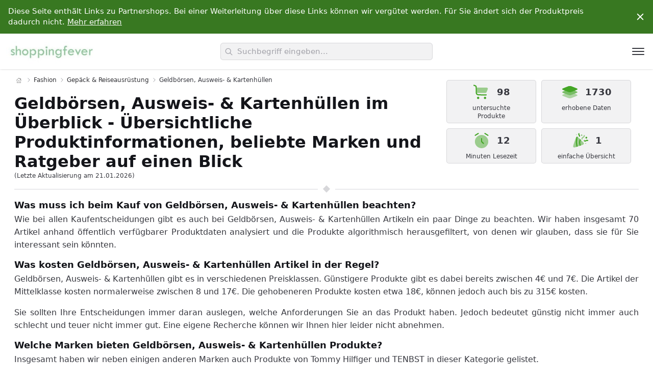

--- FILE ---
content_type: text/html; charset=UTF-8
request_url: https://www.shoppingfever.de/geldboersen-ausweis-und-kartenhuellen-11971708031
body_size: 25011
content:
<!DOCTYPE html>
      <html lang="de">
        <head>
          <meta charset="UTF-8">
          <title>Geldbörsen, Ausweis- & Kartenhüllen in der Übersicht von Tommy Hilfiger, TENBST, PUMA, Lyivisk, Fa.Volmer, FINTIE, WallTrust, Zeawavsl, deuter, YuuFcy & anderen Marken  online kaufen | ShoppingFever</title>
          <meta name="description" content="{count} Geldbörsen, Ausweis- & Kartenhüllen Produkte von {brandList} und anderen Marken.">
          <meta name="viewport" content="width=device-width, initial-scale=1, shrink-to-fit=no">
          <meta name="robots" content="index, follow">
          <link rel="canonical" href="https://fashion.shoppingfever.de/geldboersen-ausweis-und-kartenhuellen-11971708031">
          <link id="codyframe" rel="stylesheet" href="/theme/main/style.css?v=1.05">
          <link rel="icon" type="image/x-icon" href="/theme/icons/favicon.ico">
          <link rel="apple-touch-icon" sizes="180x180" href="/theme/icons/apple-touch-icon.png">
          <link rel="icon" type="image/png" sizes="32x32" href="/theme/icons/favicon-32x32.png">
          <link rel="icon" type="image/png" sizes="16x16" href="/theme/icons/favicon-16x16.png">
          <link rel="manifest" href="/theme/icons/site.webmanifest">
          <link rel="mask-icon" color="#ffffff" href="/theme/icons/android-chrome-512x512.png">
          <meta name="msapplication-TileColor" content="#da532c">
          <meta name="theme-color" content="#ffffff">
        </head>
        <body class="scrollbar"><div class="pre-header padding-y-xs js-pre-header">
      <div class="container max-width-adaptive-xl position-relative">
        <div class="text-component text-sm padding-right-xl padding-left-sm overflow-auto">
          <p>Diese Seite enthält Links zu Partnershops. Bei einer Weiterleitung über diese Links können wir vergütet werden. Für Sie ändert sich der Produktpreis dadurch nicht. <a href="https://www.shoppingfever.de/#about-us" class="color-inherit text-underline">Mehr erfahren</a></p>
        </div>

        <button class="reset pre-header__close-btn js-pre-header__close-btn js-tab-focus margin-right-sm">
          <svg class="icon" viewBox="0 0 20 20">
            <title>schließen</title>
            <g fill="none" stroke="currentColor" stroke-linecap="round" stroke-linejoin="round" stroke-width="2">
              <line x1="4" y1="4" x2="16" y2="16" />
              <line x1="16" y1="4" x2="4" y2="16" />
            </g>
          </svg>
        </button>
      </div>
    </div><header class="dr-nav-header hide-nav js-hide-nav js-hide-nav--main shadow-xs">
      <div class="container max-width-adaptive-xl position-relative height-100% flex@md justify-between@md items-center">

        <a class="flex flex-grow flex-basis-0" href="https://www.shoppingfever.de/">
          <img class="margin-x-xs" src="/theme/img/logos/shoppingfever.jpg" height="60" alt="ShoppingFever Logo">
        </a>

        <div class="autocomplete flex js-autocomplete flex-grow flex-basis-0 justify-center@md padding-x-sm" data-autocomplete-dropdown-visible-class="autocomplete--results-visible">

          <div class="position-relative width-100%">

            <div class="search-input search-input--icon-left text-sm@md">
              <form>
                <input aria-label="search" role="combobox" aria-autocomplete="list" aria-haspopup="false" aria-expanded="true" class="search-input__input form-control width-100% js-autocomplete__input" type="text" name="q" id="autocomplete-input" placeholder="Suchbegriff eingeben..." autocomplete="off">
                <button class="search-input__btn">
                  <svg class="icon" viewBox="0 0 24 24"><title>Submit</title><g stroke-linecap="square" stroke-linejoin="miter" stroke-width="2" stroke="currentColor" fill="none" stroke-miterlimit="10"><line x1="22" y1="22" x2="15.656" y2="15.656"></line><circle cx="10" cy="10" r="8"></circle></g></svg>
                </button>
              </form>
            </div>

            <div class="autocomplete__loader position-absolute top-0 right-0 padding-right-sm height-100% flex items-center" aria-hidden="true">
              <div class="circle-loader circle-loader--v1">
                <div class="circle-loader__circle"></div>
              </div>
            </div>

            <!-- dropdown -->
            <div class="autocomplete__results  js-autocomplete__results">
              <ul id="autocomplete1" class="autocomplete__list js-autocomplete__list">
                <li class="autocomplete__item padding-y-xs padding-x-sm text-truncate js-autocomplete__item hide">
                  <a href="#" class="dr-nav__link" data-autocomplete-url data-autocomplete-label></a>
                </li>
              </ul>
            </div>

            <p class="sr-only" aria-live="polite" aria-atomic="true"><span class="js-autocomplete__aria-results">0</span> Ergebnisse gefunden.</p>
          </div>
        </div>

        <div class="flex items-center flex-grow flex-basis-0 justify-end@md">
          <button id="dr-nav-btn" class="reset margin-left-auto dr-nav-control anim-menu-btn js-anim-menu-btn js-dr-nav-control js-tab-focus" aria-label="Toggle navigation" aria-controls="dr-nav-id">
            <svg class="dr-nav-control__bg" aria-hidden="true" viewBox="0 0 48 48">
              <circle cx="24" cy="24" r="22" stroke-miterlimit="10" /></svg>
            <i class="anim-menu-btn__icon anim-menu-btn__icon--arrow-right" aria-hidden="true"></i>
          </button>
        </div>

      </div>
    </header>


    <nav class="drawer js-drawer drawer--modal" id="dr-nav-id" data-drawer-prevent-scroll="body">
      <div class="drawer__content" role="alertdialog" aria-labelledby="dr-nav-title" style="display: none;">
        <div class="drawer__body flex flex-column js-drawer__body scrollbar">

          <header class="dr-nav-drawer-header padding-x-md padding-y-md margin-top-lg">
            <h4 id="dr-nav-title">Kategorien</h4>
          </header>

          <nav class="dr-nav padding-md" aria-label="Main">
            <ul class="accordion js-accordion" data-animation="on" data-multi-items="off"><li class="padding-y-xs">
                      <a class="dr-nav__link" href="http://auto.shoppingfever.de/">Auto & Motorrad</a>
                    </li><li class="padding-y-xs">
                      <a class="dr-nav__link" href="http://baby-produkte.shoppingfever.de/">Baby-Produkte</a>
                    </li><li class="padding-y-xs">
                      <a class="dr-nav__link" href="http://baumarkt.shoppingfever.de/">Baumarkt</a>
                    </li><li class="padding-y-xs">
                      <a class="dr-nav__link" href="http://beauty.shoppingfever.de/">Beauty</a>
                    </li><li class="padding-y-xs">
                      <a class="dr-nav__link" href="http://beleuchtung.shoppingfever.de/">Beleuchtung</a>
                    </li><li class="padding-y-xs">
                      <a class="dr-nav__link" href="http://buerobedarf.shoppingfever.de/">Bürobedarf & Schreibwaren</a>
                    </li><li class="padding-y-xs">
                      <a class="dr-nav__link" href="http://computer.shoppingfever.de/">Computer & Zubehör</a>
                    </li><li class="padding-y-xs">
                      <a class="dr-nav__link" href="http://drogerie.shoppingfever.de/">Drogerie & Körperpflege</a>
                    </li><li class="padding-y-xs">
                      <a class="dr-nav__link" href="http://elektro-grossgeraete.shoppingfever.de/">Elektro-Großgeräte</a>
                    </li><li class="padding-y-xs">
                      <a class="dr-nav__link" href="http://elektronik.shoppingfever.de/">Elektronik & Foto</a>
                    </li><li class="padding-y-xs">
                      <a class="dr-nav__link" href="http://fashion.shoppingfever.de/">Fashion</a>
                    </li><li class="padding-y-xs">
                      <a class="dr-nav__link" href="http://garten.shoppingfever.de/">Garten</a>
                    </li><li class="padding-y-xs">
                      <a class="dr-nav__link" href="http://gewerbe.shoppingfever.de/">Gewerbe, Industrie & Wissenschaft</a>
                    </li><li class="padding-y-xs">
                      <a class="dr-nav__link" href="http://haustierbedarf.shoppingfever.de/">Haustierbedarf</a>
                    </li><li class="padding-y-xs">
                      <a class="dr-nav__link" href="http://kueche.shoppingfever.de/">Küche, Haushalt & Wohnen</a>
                    </li><li class="padding-y-xs">
                      <a class="dr-nav__link" href="http://lebensmittel.shoppingfever.de/">Lebensmittel</a>
                    </li><li class="padding-y-xs">
                      <a class="dr-nav__link" href="http://musikinstrumente.shoppingfever.de/">Musikinstrumente & Equipment</a>
                    </li><li class="padding-y-xs">
                      <a class="dr-nav__link" href="http://spielzeug.shoppingfever.de/">Spielzeug</a>
                    </li><li class="padding-y-xs">
                      <a class="dr-nav__link" href="http://sport.shoppingfever.de/">Sport</a>
                    </li></ul></nav>
        </div>
      </div>
    </nav><main><div class="container max-width-adaptive-lg"><section class="category-head grid">
      <div class="col-12 col-8@md text-component line-height-lg v-space-md"><nav class="breadcrumbs text-xs padding-top-xs" aria-label="Breadcrumbs">
          <ol class="padding-0">
            <li class="breadcrumbs__item">
              <a class="color-inherit" href="https://www.shoppingfever.de/" aria-label="Home">
                <svg version="1.1" id="Capa_1" xmlns="http://www.w3.org/2000/svg" xmlns:xlink="http://www.w3.org/1999/xlink" x="0px" y="0px" viewBox="0 0 58.365 58.365" style="enable-background:new 0 0 58.365 58.365;" xml:space="preserve">
                <path d="M57.863,26.632l-8.681-8.061V5.365h-10v3.921L29.182,0L0.502,26.632c-0.404,0.376-0.428,1.009-0.052,1.414c0.375,0.404,1.008,0.427,1.414,0.052l3.319-3.082v33.349h16h16h16V25.015l3.319,3.082c0.192,0.179,0.437,0.267,0.681,0.267c0.269,0,0.536-0.107,0.732-0.319C58.291,27.641,58.267,27.008,57.863,26.632z M41.182,7.365h6v9.349l-6-5.571V7.365zM23.182,56.365V35.302c0-0.517,0.42-0.937,0.937-0.937h10.126c0.517,0,0.937,0.42,0.937,0.937v21.063H23.182z M51.182,56.365h-14V35.302c0-1.62-1.317-2.937-2.937-2.937H24.119c-1.62,0-2.937,1.317-2.937,2.937v21.063h-14V23.158l22-20.429l14.28,13.26l5.72,5.311v0l2,1.857V56.365z"/>
              </a>
            </li><li class="breadcrumbs__item">
                <svg class="icon color-contrast-medium" aria-hidden="true" viewBox="0 0 16 16"><g stroke-width="1" stroke="currentColor"><polyline fill="none" stroke="currentColor" stroke-linecap="round" stroke-linejoin="round" stroke-miterlimit="10" points="6.5,3.5 11,8 6.5,12.5 "></polyline></g></svg><a class="color-inherit" href="http://fashion.shoppingfever.de/">Fashion</a></li><li class="breadcrumbs__item">
                <svg class="icon color-contrast-medium" aria-hidden="true" viewBox="0 0 16 16"><g stroke-width="1" stroke="currentColor"><polyline fill="none" stroke="currentColor" stroke-linecap="round" stroke-linejoin="round" stroke-miterlimit="10" points="6.5,3.5 11,8 6.5,12.5 "></polyline></g></svg><a class="color-inherit" href="http://fashion.shoppingfever.de/gepaeck-und-reiseausruestung-12709636031">Gepäck & Reiseausrüstung</a></li><li class="breadcrumbs__item">
          <svg class="icon color-contrast-medium" aria-hidden="true" viewBox="0 0 16 16"><g stroke-width="1" stroke="currentColor"><polyline fill="none" stroke="currentColor" stroke-linecap="round" stroke-linejoin="round" stroke-miterlimit="10" points="6.5,3.5 11,8 6.5,12.5 "></polyline></g></svg>
          <p>Geldbörsen, Ausweis- & Kartenhüllen</p>
        </li></ol>
          </nav><h1 class="margin-0">Geldbörsen, Ausweis- & Kartenhüllen im Überblick - Übersichtliche Produktinformationen, beliebte Marken und Ratgeber auf einen Blick</h1>

        <div class="text-xs color-contrast-high">(Letzte Aktualisierung am 21.01.2026)</div>

      </div><div class="col-12 col-4@md">
        <div class="factbox grid justify-center">
          <div class="box col-6">
            <div class="box__top">
              <svg viewBox="0 0 24 24" fill="none" xmlns="http://www.w3.org/2000/svg">
              <path fill-rule="evenodd" clip-rule="evenodd" d="M1.28869 2.76279C1.41968 2.36983 1.84442 2.15746 2.23737 2.28845L2.50229 2.37675C2.51549 2.38115 2.52864 2.38554 2.54176 2.38991C3.16813 2.59867 3.69746 2.7751 4.11369 2.96873C4.55613 3.17456 4.94002 3.42965 5.23112 3.83352C5.52221 4.2374 5.64282 4.68226 5.69817 5.16708C5.75025 5.62318 5.75023 6.18114 5.7502 6.84139L5.7502 9.49996C5.7502 10.9354 5.7518 11.9365 5.85335 12.6918C5.952 13.4256 6.13245 13.8142 6.40921 14.091C6.68598 14.3677 7.07455 14.5482 7.80832 14.6468C8.56367 14.7484 9.56479 14.75 11.0002 14.75H18.0002C18.4144 14.75 18.7502 15.0857 18.7502 15.5C18.7502 15.9142 18.4144 16.25 18.0002 16.25H10.9453C9.57774 16.25 8.47542 16.25 7.60845 16.1334C6.70834 16.0124 5.95047 15.7535 5.34855 15.1516C4.74664 14.5497 4.48774 13.7918 4.36673 12.8917C4.25017 12.0247 4.25018 10.9224 4.2502 9.55484L4.2502 6.883C4.2502 6.17 4.24907 5.69823 4.20785 5.33722C4.16883 4.99538 4.10068 4.83049 4.01426 4.71059C3.92784 4.59069 3.79296 4.47389 3.481 4.32877C3.15155 4.17551 2.70435 4.02524 2.02794 3.79978L1.76303 3.71147C1.37008 3.58049 1.15771 3.15575 1.28869 2.76279Z" fill="#44a626"/>
              <path opacity="0.5" d="M5.74512 6C5.75008 6.25912 5.75008 6.53957 5.75007 6.8414L5.75006 9.5C5.75006 10.9354 5.75166 11.9365 5.85321 12.6919C5.86803 12.8021 5.8847 12.9046 5.90326 13H16.0221C16.9815 13 17.4612 13 17.8369 12.7523C18.2126 12.5045 18.4016 12.0636 18.7795 11.1818L19.2081 10.1818C20.0176 8.29294 20.4223 7.34853 19.9777 6.67426C19.5331 6 18.5056 6 16.4507 6H5.74512Z" fill="#44a626"/>
              <path d="M7.5 18C8.32843 18 9 18.6716 9 19.5C9 20.3284 8.32843 21 7.5 21C6.67157 21 6 20.3284 6 19.5C6 18.6716 6.67157 18 7.5 18Z" fill="#44a626"/>
              <path d="M18 19.5001C18 18.6716 17.3284 18.0001 16.5 18.0001C15.6716 18.0001 15 18.6716 15 19.5001C15 20.3285 15.6716 21.0001 16.5 21.0001C17.3284 21.0001 18 20.3285 18 19.5001Z" fill="#44a626"/>
              </svg>
              <b>98 </b>
            </div>
            <div class="box__bottom flex flex-center">untersuchte Produkte</div>
          </div>
          <div class="box col-6">
            <div class="box__top">
              <svg viewBox="0 0 24 24" fill="none" xmlns="http://www.w3.org/2000/svg">
              <path d="M4.97883 9.68508C2.99294 8.89073 2 8.49355 2 8C2 7.50645 2.99294 7.10927 4.97883 6.31492L7.7873 5.19153C9.77318 4.39718 10.7661 4 12 4C13.2339 4 14.2268 4.39718 16.2127 5.19153L19.0212 6.31492C21.0071 7.10927 22 7.50645 22 8C22 8.49355 21.0071 8.89073 19.0212 9.68508L16.2127 10.8085C14.2268 11.6028 13.2339 12 12 12C10.7661 12 9.77318 11.6028 7.7873 10.8085L4.97883 9.68508Z" fill="#44a626"/>
              <path fill-rule="evenodd" clip-rule="evenodd" d="M2 8C2 8.49355 2.99294 8.89073 4.97883 9.68508L7.7873 10.8085C9.77318 11.6028 10.7661 12 12 12C13.2339 12 14.2268 11.6028 16.2127 10.8085L19.0212 9.68508C21.0071 8.89073 22 8.49355 22 8C22 7.50645 21.0071 7.10927 19.0212 6.31492L16.2127 5.19153C14.2268 4.39718 13.2339 4 12 4C10.7661 4 9.77318 4.39718 7.7873 5.19153L4.97883 6.31492C2.99294 7.10927 2 7.50645 2 8Z" fill="#44a626"/>
              <path opacity="0.7" d="M5.76613 10L4.97883 10.3149C2.99294 11.1093 2 11.5065 2 12C2 12.4935 2.99294 12.8907 4.97883 13.6851L7.7873 14.8085C9.77318 15.6028 10.7661 16 12 16C13.2339 16 14.2268 15.6028 16.2127 14.8085L19.0212 13.6851C21.0071 12.8907 22 12.4935 22 12C22 11.5065 21.0071 11.1093 19.0212 10.3149L18.2339 10L16.2127 10.8085C14.2268 11.6028 13.2339 12 12 12C10.7661 12 9.77318 11.6028 7.7873 10.8085L5.76613 10Z" fill="#44a626"/>
              <path opacity="0.4" d="M5.76613 14L4.97883 14.3149C2.99294 15.1093 2 15.5065 2 16C2 16.4935 2.99294 16.8907 4.97883 17.6851L7.7873 18.8085C9.77318 19.6028 10.7661 20 12 20C13.2339 20 14.2268 19.6028 16.2127 18.8085L19.0212 17.6851C21.0071 16.8907 22 16.4935 22 16C22 15.5065 21.0071 15.1093 19.0212 14.3149L18.2339 14L16.2127 14.8085C14.2268 15.6028 13.2339 16 12 16C10.7661 16 9.77318 15.6028 7.7873 14.8085L5.76613 14Z" fill="#44a626"/>
              </svg>
              <b>1730 </b>
            </div>
            <div class="box__bottom flex flex-center">erhobene Daten</div>
          </div>
          <div class="box col-6">
            <div class="box__top">
              <svg viewBox="0 0 24 24" fill="none" xmlns="http://www.w3.org/2000/svg">
              <path opacity="0.5" d="M11.9998 21.9997C16.836 21.9997 20.7565 18.1159 20.7565 13.325C20.7565 8.53417 16.836 4.65039 11.9998 4.65039C7.16366 4.65039 3.24316 8.53417 3.24316 13.325C3.24316 18.1159 7.16366 21.9997 11.9998 21.9997Z" fill="#44a626"/>
              <path d="M11.9993 8.74707C12.4023 8.74707 12.729 9.07072 12.729 9.46996V13.0259L14.9477 15.2238C15.2326 15.5061 15.2326 15.9638 14.9477 16.2461C14.6627 16.5285 14.2006 16.5285 13.9157 16.2461L11.4833 13.8365C11.3464 13.701 11.2695 13.5171 11.2695 13.3254V9.46996C11.2695 9.07072 11.5962 8.74707 11.9993 8.74707Z" fill="#44a626"/>
              <path fill-rule="evenodd" clip-rule="evenodd" d="M8.2405 2.33986C8.45409 2.67841 8.3502 3.1244 8.00844 3.33599L4.11657 5.74562C3.77481 5.95722 3.32461 5.8543 3.11102 5.51574C2.89742 5.17718 3.00131 4.7312 3.34307 4.5196L7.23494 2.10998C7.5767 1.89838 8.0269 2.0013 8.2405 2.33986Z" fill="#44a626"/>
              <path fill-rule="evenodd" clip-rule="evenodd" d="M15.7595 2.33985C15.9731 2.0013 16.4233 1.89838 16.7651 2.10998L20.6569 4.5196C20.9987 4.7312 21.1026 5.17719 20.889 5.51574C20.6754 5.8543 20.2252 5.95722 19.8834 5.74562L15.9916 3.33599C15.6498 3.1244 15.5459 2.67841 15.7595 2.33985Z" fill="#44a626"/>
              </svg>
              <b>12 </b>
            </div>
            <div class="box__bottom flex flex-center">Minuten Lesezeit</div>
          </div>
          <div class="box col-6">
            <div class="box__top">
              <svg viewBox="0 0 24 24" fill="none" xmlns="http://www.w3.org/2000/svg">
              <path d="M10.926 2.36021C11.2794 2.57626 11.3907 3.03789 11.1747 3.3913C11.0179 3.64775 11.0572 3.97821 11.2697 4.19075L11.3676 4.28863C11.9563 4.87729 12.1733 5.74206 11.9324 6.53894C11.8126 6.93543 11.394 7.1597 10.9975 7.03985C10.601 6.91999 10.3768 6.50141 10.4966 6.10492C10.5775 5.83734 10.5046 5.54695 10.3069 5.34929L10.2091 5.25141C9.50654 4.54889 9.37666 3.45659 9.89487 2.60892C10.1109 2.25551 10.5725 2.14416 10.926 2.36021Z" fill="#44a626"/>
              <path d="M19.9743 7.04681C19.8358 7.10014 19.7131 7.22283 19.4678 7.46822C19.2224 7.71362 19.0997 7.83631 19.0463 7.97472C18.9839 8.1367 18.9839 8.31609 19.0463 8.47807C19.0997 8.61649 19.2224 8.73918 19.4678 8.98457C19.7131 9.22996 19.8358 9.35266 19.9743 9.40599C20.1362 9.4684 20.3156 9.4684 20.4776 9.40599C20.616 9.35266 20.7387 9.22996 20.9841 8.98457C21.2295 8.73918 21.3522 8.61649 21.4055 8.47807C21.4679 8.31609 21.4679 8.1367 21.4055 7.97472C21.3522 7.83631 21.2295 7.71362 20.9841 7.46822C20.7387 7.22283 20.616 7.10014 20.4776 7.04681C20.3156 6.9844 20.1362 6.9844 19.9743 7.04681Z" fill="#44a626"/>
              <path d="M21.4077 12.5596C21.046 12.4015 20.6253 12.4679 20.33 12.7298C19.5207 13.4474 18.3431 13.5667 17.4064 13.0259L17.1935 12.903C16.8348 12.6959 16.7119 12.2372 16.919 11.8785C17.1261 11.5198 17.5848 11.3968 17.9435 11.604L18.1564 11.7268C18.5339 11.9448 19.0086 11.8967 19.3348 11.6075C20.0676 10.9577 21.1112 10.7929 22.0086 11.1852L22.3001 11.3127C22.6796 11.4786 22.8528 11.9208 22.6868 12.3003C22.5209 12.6799 22.0787 12.853 21.6992 12.6871L21.4077 12.5596Z" fill="#44a626"/>
              <path opacity="0.7" d="M13.561 4.39648C13.7621 4.19542 13.8626 4.09489 13.9788 4.05804C14.0772 4.02688 14.1827 4.02688 14.281 4.05804C14.3973 4.09489 14.4978 4.19542 14.6989 4.39648C14.8999 4.59753 15.0004 4.69806 15.0373 4.8143C15.0685 4.91262 15.0685 5.01817 15.0373 5.11648C15.0004 5.23272 14.8999 5.33325 14.6989 5.5343C14.4978 5.73536 14.3973 5.83589 14.281 5.87274C14.1827 5.90391 14.0772 5.90391 13.9788 5.87274C13.8626 5.83589 13.7621 5.73536 13.561 5.53431C13.36 5.33325 13.2594 5.23272 13.2226 5.11648C13.1914 5.01817 13.1914 4.91262 13.2226 4.8143C13.2594 4.69806 13.36 4.59753 13.561 4.39648Z" fill="#44a626"/>
              <path opacity="0.7" d="M19.0575 15.3134C19.267 15.1039 19.6066 15.1039 19.816 15.3134C20.0255 15.5228 20.0255 15.8624 19.816 16.0719C19.6066 16.2814 19.267 16.2814 19.0575 16.0719C18.848 15.8624 18.848 15.5228 19.0575 15.3134Z" fill="#44a626"/>
              <g opacity="0.5">
              <path d="M6.92663 3.94079C7.1361 3.73132 7.47572 3.73132 7.68519 3.94079C7.89466 4.15026 7.89466 4.48988 7.68519 4.69935C7.47572 4.90882 7.1361 4.90882 6.92663 4.69935C6.71716 4.48988 6.71716 4.15026 6.92663 3.94079Z" fill="#44a626"/>
              <path d="M17.6887 4.72163C18.0949 4.80287 18.3583 5.19799 18.2771 5.60416L18.1331 6.32409C17.9349 7.31491 17.221 8.12357 16.2625 8.4431C15.8145 8.59241 15.481 8.97028 15.3884 9.43326L15.2444 10.1532C15.1631 10.5594 14.768 10.8228 14.3618 10.7415C13.9557 10.6603 13.6923 10.2652 13.7735 9.85903L13.9175 9.13909C14.1156 8.14828 14.8295 7.33961 15.7881 7.02008C16.236 6.87077 16.5696 6.4929 16.6622 6.02992L16.8062 5.30998C16.8874 4.90381 17.2825 4.6404 17.6887 4.72163Z" fill="#44a626"/>
              </g>
              <path opacity="0.2" d="M17.4999 9.74157C17.7093 9.53211 18.049 9.53211 18.2584 9.74157C18.4679 9.95104 18.4679 10.2907 18.2584 10.5001C18.049 10.7096 17.7093 10.7096 17.4999 10.5001C17.2904 10.2907 17.2904 9.95104 17.4999 9.74157Z" fill="#44a626"/>
              <path opacity="0.5" d="M4.01207 15.7618L5.70156 10.6933C6.46758 8.39525 6.85059 7.24623 7.75684 7.03229C8.6631 6.81835 9.51953 7.67478 11.2324 9.38764L14.6114 12.7666C16.3242 14.4795 17.1807 15.3359 16.9667 16.2422C16.7528 17.1484 15.6038 17.5314 13.3057 18.2975L8.23724 19.987L8.23723 19.987C5.47182 20.9088 4.08912 21.3697 3.35924 20.6398C2.62936 19.9099 3.09026 18.5272 4.01207 15.7618Z" fill="#44a626"/>
              <path d="M8.8001 7.50424L8.85072 7.25922C8.45761 7.02857 8.111 6.94867 7.75679 7.03229C7.61235 7.06638 7.4812 7.12423 7.35967 7.2067L8.05611 7.35058C7.57757 7.25172 7.41498 7.21808 7.35967 7.2067C7.34804 7.2146 7.3364 7.22279 7.32494 7.23114L7.31964 7.25736C7.31242 7.29328 7.30199 7.34575 7.28885 7.41325C7.26258 7.54824 7.22547 7.74345 7.18165 7.98662C7.09406 8.47264 6.97937 9.15184 6.87078 9.92573C6.65564 11.4589 6.45638 13.4179 6.55904 14.9834C6.62115 15.9306 6.81822 17.1057 6.9941 18.0238C7.08286 18.4872 7.16784 18.8933 7.23066 19.1838C7.26209 19.3291 7.28803 19.4457 7.30619 19.5264L7.32733 19.6195L7.333 19.6441L7.33493 19.6525C7.33494 19.6526 7.33512 19.6533 8.0656 19.4833L7.33493 19.6525L7.47191 20.2412C7.71447 20.1612 7.96933 20.0762 8.23717 19.987L8.90132 19.7656L8.79453 19.3066L8.78944 19.2845L8.76953 19.1968C8.75221 19.1199 8.7272 19.0075 8.69676 18.8667C8.63584 18.585 8.55336 18.1909 8.46732 17.7416C8.29357 16.8346 8.11155 15.7351 8.05582 14.8852C7.96377 13.4814 8.1436 11.6495 8.35623 10.1342C8.46152 9.38377 8.57288 8.72427 8.65787 8.25265C8.70034 8.017 8.73615 7.82867 8.76123 7.69981C8.77376 7.63539 8.78361 7.58587 8.79026 7.55277L8.79777 7.51563L8.7996 7.50665L8.8001 7.50424Z" fill="#44a626"/>
              <path d="M13.0393 18.3863L11.6162 18.8606L11.5238 18.5826L12.2356 18.3461C11.5238 18.5826 11.5239 18.5827 11.5238 18.5826L11.5229 18.5798L11.5209 18.5738L11.5138 18.552C11.5077 18.5333 11.499 18.5064 11.4881 18.472C11.4663 18.4031 11.4354 18.3042 11.3986 18.1811C11.325 17.9354 11.227 17.5917 11.1288 17.1985C10.9367 16.4293 10.7274 15.407 10.7274 14.5552C10.7274 13.7034 10.9367 12.6811 11.1288 11.9119C11.227 11.5187 11.325 11.175 11.3986 10.9293C11.4354 10.8062 11.4663 10.7073 11.4881 10.6384C11.499 10.604 11.5077 10.5771 11.5138 10.5584L11.5209 10.5366L11.5229 10.5305L11.5235 10.5287C11.5235 10.5287 11.5238 10.5278 12.2356 10.7643L11.5238 10.5278L11.7355 9.89084L12.9224 11.0777C12.921 11.0824 12.9194 11.0872 12.9178 11.0922C12.8982 11.154 12.8698 11.245 12.8356 11.3594C12.767 11.5886 12.6755 11.9095 12.5841 12.2753C12.3971 13.0241 12.2274 13.8973 12.2274 14.5552C12.2274 15.2131 12.3971 16.0863 12.5841 16.8351C12.6755 17.2009 12.767 17.5218 12.8356 17.751C12.8698 17.8654 12.8982 17.9564 12.9178 18.0182C12.9276 18.0491 12.9352 18.0727 12.9403 18.0881L12.9458 18.1052L12.9471 18.109L13.0393 18.3863Z" fill="#44a626"/>
              </svg>
              <b>1</b>
            </div>
            <div class="box__bottom flex flex-center">einfache Übersicht</div>
          </div>
        </div>
      </div><div class=" col-12 t-article-v4__divider margin-top-xs" aria-hidden="true"><span></span></div></div>
    </section><div class="container max-width-adaptive-lg p-0">
        <article id="intro" class="intro t-article-v4 bg">
          <div class="text-component text-justify line-height-lg v-space-xs"><h2 class="text-lg">Was muss ich beim Kauf von Geldbörsen, Ausweis- & Kartenhüllen beachten?</h2><p>Wie bei allen Kaufentscheidungen gibt es auch bei Geldbörsen, Ausweis- & Kartenhüllen Artikeln ein paar Dinge zu beachten. Wir haben insgesamt 70 Artikel anhand öffentlich verfügbarer Produktdaten analysiert und die Produkte algorithmisch herausgefiltert, von denen wir glauben, dass sie für Sie interessant sein könnten.</p><h3>Was kosten Geldbörsen, Ausweis- & Kartenhüllen Artikel in der Regel?</h3>
                <p>Geldbörsen, Ausweis- & Kartenhüllen gibt es in verschiedenen Preisklassen. Günstigere Produkte gibt es dabei bereits zwischen 4€ und 7€. Die Artikel der Mittelklasse kosten normalerweise zwischen 8 und 17€. Die gehobeneren Produkte kosten etwa 18€, können jedoch auch bis zu 315€ kosten.</p>
                <blockquote>Sie sollten Ihre Entscheidungen immer daran auslegen, welche Anforderungen Sie an das Produkt haben. Jedoch bedeutet günstig nicht immer auch schlecht und teuer nicht immer gut. Eine eigene Recherche können wir Ihnen hier leider nicht abnehmen.</blockquote><h3>Welche Marken bieten Geldbörsen, Ausweis- & Kartenhüllen Produkte?</h3>
                <p>Insgesamt haben wir neben einigen anderen Marken auch Produkte von Tommy Hilfiger und TENBST in dieser Kategorie gelistet. </p><h3>Hinweise zur Geldbörsen, Ausweis- & Kartenhüllen Produktauswahl</h3>
              <p>Die Produktliste wird automatisch von unserem Algorithmus erstellt. Dabei fließen u. a. Relevanz, Kundenbewertungen, Datenumfang und Preisniveau ein.</p>
              <p>Preise sowie Verfügbarkeiten können sich ändern. Details zur Auswahlmethodik unter <a href="https://www.shoppingfever.de/#about-us">Über uns & FAQ's</a> .</p><h3>Geldbörsen, Ausweis- & Kartenhüllen Artikel sind nicht das was ich suche.</h3><p>Etwas spezifischer sind unsere Angebote in den Kategorien <a href="http://fashion.shoppingfever.de/kinder-11971709031">Kinder</a> und <a href="http://fashion.shoppingfever.de/herren-11971711031">Herren</a>. Dort finden Sie sicher das Richtige.</p><p>Neben Geldbörsen, Ausweis- & Kartenhüllen haben wir auch <a href="http://fashion.shoppingfever.de/regenschirme-243929011">Regenschirme</a>, <a href="http://fashion.shoppingfever.de/handtaschen-und-schultertaschen-1760236031">Handtaschen & Schultertaschen</a>, <a href="http://fashion.shoppingfever.de/rucksaecke-2644572031">Rucksäcke</a>, <a href="http://fashion.shoppingfever.de/messenger-bags-2699165031">Messenger-Bags</a>, <a href="http://fashion.shoppingfever.de/reisegepaeck-2699167031">Reisegepäck</a>, <a href="http://fashion.shoppingfever.de/sporttaschen-2707060031">Sporttaschen</a>, <a href="http://fashion.shoppingfever.de/zubehoer-11971707031">Zubehör</a>, <a href="http://fashion.shoppingfever.de/business-und-laptop-taschen-11971731031">Business- & Laptop-Taschen</a> und <a href="http://fashion.shoppingfever.de/huefttaschen-11971738031">Hüfttaschen</a> Artikel in unserem Angebot. Schauen Sie doch einfach dort um.</p></div>
        </article>
      </div></main><section class="child-categories feature-v10 container max-width-adaptive-lg">
        <div class="grid padding-y-sm text-component text-space-y-md height-100% flex flex-column">
          <div class="btns flex gap-xs"><a href="http://fashion.shoppingfever.de/kinder-11971709031"><button class="btns__btn btn">Geldbörsen, Ausweis- & Kartenhüllen für Kinder
                  </button></a><a href="http://fashion.shoppingfever.de/herren-11971711031"><button class="btns__btn btn">Geldbörsen, Ausweis- & Kartenhüllen für Herren
                  </button></a></div>
        </div>
      </section><section class="content-table">
    <div class="container max-width-adaptive-lg">
      <div class="grid gap-sm">
        <div class="col-12 col-8@md">
          <h4 class="padding-y-xs">Inhaltsverzeichnis</h4>
          <ol class="list list--ol">
              <li><a href="#intro">Einleitung</a></li>
              <li><a href="#top10">Geldbörsen, Ausweis- & Kartenhüllen Übersicht</a></li><li><a href="#B0CKJ25ZTH">Zigarettenspender Weihnachtsmann Lustig Zigarettenspender für Herren, Pop up Holzfass Zigarettenschachtel für 10 Zigaretten, Weihnachtsmann Figur, Streichspielzeug Geschenk für Mann</a></li><li><a href="#B07D5NF3WS">PUMA Phase Wallet Geldbeutel, Black, OSFA</a></li><li><a href="#B0FL6WPX1J">PLLYPE Lustiger Zigarettenhalter, Weihnachtsmann Zigarettenspender, Holzfass Zigarettenschachtel, Kann 9 Zigaretten halten, Geschenk für Mann, für Party, Streichgeschenk</a></li><li><a href="#B00X0W9WZY">Tommy Hilfiger Herren Geldbeutel Eton mit Münzfach, Schwarz (Black), Einheitsgröße</a></li><li><a href="#B0F6M8ZDJM">\"KFZ Dokumentenhülle von GHADA – Stabiles 2-Fach PVC-Etui für Fahrzeugschein – Kartenhülle mit hoher Qualität – Deutsche Herstellung – Schwarz</a></li><li><a href="#B0D3PYHDDG">TENBST Geldbörse Herren, Slim Wallet Geldbeutel mit Münzfach & RFID Schutz, Leder Portmonee, 8 Fächer für Kreditkarten, Kartenetui Herren - Schwarz</a></li><li><a href="#B0DD7Q8V41">GEEHUA 10 Stück RFID Blocker Kartenhülle, Kreditkartenhülle RFID Blockierende Hüllen RFID Kartenschutzhalter Identitätsdiebstahl Prävention für Frauen und Männer (5 Farben)</a></li><li><a href="#B000V12E2U">EASTPAK Crew Single Geldbörse, Black</a></li><li><a href="#B0F5GJVRSJ">Klein Geldbeutel für Damen, Mini Geldbeutel, Kleine Täschchen mit Reißverschluss Münztaschen für Münzen, Karten, Schlüssel (Grau+Blau)</a></li><li><a href="#B0D316JVWS">PUMA Phase Wallet, Unisex-Kinder Geldbörsen, Navy, OSFA - 054757</a></li><li><a href="#alleprodukte">Weitere Geldbörsen, Ausweis- & Kartenhüllen</a></li>
          </ol>
        </div>
        <div class="col-12 col-4@md flex flex-center flex-column">
          <h4>Teilen Sie unsere Übersicht</h4>
          <ul class="sharebar flex flex-wrap gap-xs padding-lg justify-center">
            <li>
              <a class="sharebar__btn js-social-share" data-social="twitter" data-text="Der Geldbörsen, Ausweis- & Kartenhüllen Übersicht auf https://www.shoppingfever.de/geldboersen-ausweis-und-kartenhuellen-11971708031 via @ShoppingFever" data-hashtags="#Geldbörsen, Ausweis- & Kartenhüllen" href="https://twitter.com/intent/tweet">
                <svg class="icon" viewBox="0 0 32 32"><title>Share on Twitter</title><g><path d="M32,6.1c-1.2,0.5-2.4,0.9-3.8,1c1.4-0.8,2.4-2.1,2.9-3.6c-1.3,0.8-2.7,1.3-4.2,1.6C25.7,3.8,24,3,22.2,3 c-3.6,0-6.6,2.9-6.6,6.6c0,0.5,0.1,1,0.2,1.5C10.3,10.8,5.5,8.2,2.2,4.2c-0.6,1-0.9,2.1-0.9,3.3c0,2.3,1.2,4.3,2.9,5.5 c-1.1,0-2.1-0.3-3-0.8c0,0,0,0.1,0,0.1c0,3.2,2.3,5.8,5.3,6.4c-0.6,0.1-1.1,0.2-1.7,0.2c-0.4,0-0.8,0-1.2-0.1 c0.8,2.6,3.3,4.5,6.1,4.6c-2.2,1.8-5.1,2.8-8.2,2.8c-0.5,0-1.1,0-1.6-0.1C2.9,27.9,6.4,29,10.1,29c12.1,0,18.7-10,18.7-18.7 c0-0.3,0-0.6,0-0.8C30,8.5,31.1,7.4,32,6.1z"></path></g></svg>
              </a>
            </li>
          
            <li>
              <a class="sharebar__btn js-social-share" data-social="facebook" data-url="https://www.shoppingfever.de/geldboersen-ausweis-und-kartenhuellen-11971708031" href="https://www.facebook.com/sharer.php">
                <svg class="icon" viewBox="0 0 32 32"><title>Share on Facebook</title><path d="M32,16A16,16,0,1,0,13.5,31.806V20.625H9.438V16H13.5V12.475c0-4.01,2.389-6.225,6.043-6.225a24.644,24.644,0,0,1,3.582.312V10.5H21.107A2.312,2.312,0,0,0,18.5,13v3h4.438l-.71,4.625H18.5V31.806A16,16,0,0,0,32,16Z"></path></svg>
              </a>
            </li>
          
            <li>
              <a class="sharebar__btn js-social-share" data-social="pinterest" data-description="Der Geldbörsen, Ausweis- & Kartenhüllen Übersicht auf https://www.shoppingfever.de/geldboersen-ausweis-und-kartenhuellen-11971708031" data-media="https://www.shoppingfever.de/theme/img/logos/ohne-speck.jpg" data-url="geldboersen-ausweis-und-kartenhuellen-11971708031" href="https://pinterest.com/pin/create/button">
                <svg class="icon" viewBox="0 0 32 32"><title>Share on Pinterest</title><g><path d="M16,0C7.2,0,0,7.2,0,16c0,6.8,4.2,12.6,10.2,14.9c-0.1-1.3-0.3-3.2,0.1-4.6c0.3-1.2,1.9-8,1.9-8 s-0.5-1-0.5-2.4c0-2.2,1.3-3.9,2.9-3.9c1.4,0,2,1,2,2.3c0,1.4-0.9,3.4-1.3,5.3c-0.4,1.6,0.8,2.9,2.4,2.9c2.8,0,5-3,5-7.3 c0-3.8-2.8-6.5-6.7-6.5c-4.6,0-7.2,3.4-7.2,6.9c0,1.4,0.5,2.8,1.2,3.7c0.1,0.2,0.1,0.3,0.1,0.5c-0.1,0.5-0.4,1.6-0.4,1.8 C9.5,21.9,9.3,22,9,21.8c-2-0.9-3.2-3.9-3.2-6.2c0-5,3.7-9.7,10.6-9.7c5.6,0,9.9,4,9.9,9.2c0,5.5-3.5,10-8.3,10 c-1.6,0-3.1-0.8-3.7-1.8c0,0-0.8,3.1-1,3.8c-0.4,1.4-1.3,3.1-2,4.2c1.5,0.5,3.1,0.7,4.7,0.7c8.8,0,16-7.2,16-16C32,7.2,24.8,0,16,0z "></path></g></svg>
              </a>
            </li>
          
            <li>
              <a class="sharebar__btn js-social-share" data-social="linkedin" data-url="https://www.shoppingfever.de/geldboersen-ausweis-und-kartenhuellen-11971708031" href="https://www.linkedin.com/shareArticle">
                <svg class="icon" viewBox="0 0 32 32"><title>Share on Linkedin</title><g><path d="M29,1H3A2,2,0,0,0,1,3V29a2,2,0,0,0,2,2H29a2,2,0,0,0,2-2V3A2,2,0,0,0,29,1ZM9.887,26.594H5.374V12.25H9.887ZM7.63,10.281a2.625,2.625,0,1,1,2.633-2.625A2.624,2.624,0,0,1,7.63,10.281ZM26.621,26.594H22.2V19.656c0-1.687,0-3.75-2.35-3.75s-2.633,1.782-2.633,3.656v7.126H12.8V12.25h4.136v1.969h.094a4.7,4.7,0,0,1,4.231-2.344c4.513,0,5.359,3,5.359,6.844Z"></path></g></svg>
              </a>
            </li>
          
            <li>
              <a class="sharebar__btn js-social-share" data-social="mail" data-subject="Der Geldbörsen, Ausweis- & Kartenhüllen Übersicht" data-body="https://www.shoppingfever.de/geldboersen-ausweis-und-kartenhuellen-11971708031" href="/cdn-cgi/l/email-protection#a6">
                <svg class="icon" viewBox="0 0 32 32"><title>Share by Email</title><g><path d="M28,3H4A3.957,3.957,0,0,0,0,7V25a3.957,3.957,0,0,0,4,4H28a3.957,3.957,0,0,0,4-4V7A3.957,3.957,0,0,0,28,3Zm.6,6.8-12,9a1,1,0,0,1-1.2,0l-12-9A1,1,0,0,1,4.6,8.2L16,16.75,27.4,8.2a1,1,0,1,1,1.2,1.6Z"></path></g></svg>
              </a>
            </li>
          </ul>
        </div>
      </div>
    </section><section class="top10">
    <div class="container max-width-adaptive-lg">
      <h2 class="margin-y-sm">Geldbörsen, Ausweis- & Kartenhüllen</h2>
      <div class="card-wrapper"><div class="toptenCard padding-xs"><figure class="image-wrapper"><img class="block margin-auto" 
        src="https://m.media-amazon.com/images/I/41b-1ltTFkL._SL200_.jpg"
        alt="Zigarettenspender Weihnachtsmann Lustig Zigarettenspender für Herren, Pop up Holzfass Zigarettenschachtel für 10 Zigaretten, Weihnachtsmann Figur, Streichspielzeug Geschenk für Mann" height="auto" width="auto"></figure><div class="content-wrapper"><div class="flex"><p class="title">Zigarettenspender Weihnachtsmann Lustig Zigarettenspender für Herren, Pop up Holzfass Zigarettenschachtel für 10 Zigaretten, Weihnachtsmann Figur, Streichspielzeug Geschenk für Mann</p></div></div><div class="button-wrapper"><a href="#B0CKJ25ZTH" class="btn product--details-btn">
        mehr Details
      </a></div></div><div class="toptenCard padding-xs"><figure class="image-wrapper"><img class="block margin-auto" loading="lazy" 
          src="https://m.media-amazon.com/images/I/51ukuu0kQeL._SL80_.jpg"
          data-src="https://m.media-amazon.com/images/I/51ukuu0kQeL._SL200_.jpg"
          alt="PUMA Phase Wallet Geldbeutel, Black, OSFA" height="auto" width="auto"></figure><div class="content-wrapper"><div class="flex"><p class="title">PUMA Phase Wallet Geldbeutel, Black, OSFA</p></div></div><div class="button-wrapper"><a href="#B07D5NF3WS" class="btn product--details-btn">
        mehr Details
      </a></div></div><div class="toptenCard padding-xs"><figure class="image-wrapper"><img class="block margin-auto" loading="lazy" 
          src="https://m.media-amazon.com/images/I/51fqJSbKV3L._SL80_.jpg"
          data-src="https://m.media-amazon.com/images/I/51fqJSbKV3L._SL200_.jpg"
          alt="PLLYPE Lustiger Zigarettenhalter, Weihnachtsmann Zigarettenspender, Holzfass Zigarettenschachtel, Kann 9 Zigaretten halten, Geschenk für Mann, für Party, Streichgeschenk" height="auto" width="auto"></figure><div class="content-wrapper"><div class="flex"><p class="title">PLLYPE Lustiger Zigarettenhalter, Weihnachtsmann Zigarettenspender, Holzfass Zigarettenschachtel, Kann 9 Zigaretten halten, Geschenk für Mann, für Party, Streichgeschenk</p></div></div><div class="button-wrapper"><a href="#B0FL6WPX1J" class="btn product--details-btn">
        mehr Details
      </a></div></div><div class="toptenCard padding-xs"><figure class="image-wrapper"><img class="block margin-auto" loading="lazy" 
          src="https://m.media-amazon.com/images/I/315VtPw5-0L._SL80_.jpg"
          data-src="https://m.media-amazon.com/images/I/315VtPw5-0L._SL200_.jpg"
          alt="Tommy Hilfiger Herren Geldbeutel Eton mit Münzfach, Schwarz (Black), Einheitsgröße" height="auto" width="auto"></figure><div class="content-wrapper"><div class="flex"><p class="title">Tommy Hilfiger Herren Geldbeutel Eton mit Münzfach, Schwarz (Black), Einheitsgröße</p></div></div><div class="button-wrapper"><a href="#B00X0W9WZY" class="btn product--details-btn">
        mehr Details
      </a></div></div><div class="toptenCard padding-xs"><figure class="image-wrapper"><img class="block margin-auto" loading="lazy" 
          src="https://m.media-amazon.com/images/I/41u+0nXJlYL._SL80_.jpg"
          data-src="https://m.media-amazon.com/images/I/41u+0nXJlYL._SL200_.jpg"
          alt="\KFZ Dokumentenhülle von GHADA – Stabiles 2-Fach PVC-Etui für Fahrzeugschein – Kartenhülle mit hoher Qualität – Deutsche Herstellung – Schwarz" height="auto" width="auto"></figure><div class="content-wrapper"><div class="flex"><p class="title">\"KFZ Dokumentenhülle von GHADA – Stabiles 2-Fach PVC-Etui für Fahrzeugschein – Kartenhülle mit hoher Qualität – Deutsche Herstellung – Schwarz</p></div></div><div class="button-wrapper"><a href="#B0F6M8ZDJM" class="btn product--details-btn">
        mehr Details
      </a></div></div><div class="toptenCard padding-xs"><figure class="image-wrapper"><img class="block margin-auto" loading="lazy" 
          src="https://m.media-amazon.com/images/I/31z2T4tkpzL._SL80_.jpg"
          data-src="https://m.media-amazon.com/images/I/31z2T4tkpzL._SL200_.jpg"
          alt="TENBST Geldbörse Herren, Slim Wallet Geldbeutel mit Münzfach & RFID Schutz, Leder Portmonee, 8 Fächer für Kreditkarten, Kartenetui Herren - Schwarz" height="auto" width="auto"></figure><div class="content-wrapper"><div class="flex"><p class="title">TENBST Geldbörse Herren, Slim Wallet Geldbeutel mit Münzfach & RFID Schutz, Leder Portmonee, 8 Fächer für Kreditkarten, Kartenetui Herren - Schwarz</p></div></div><div class="button-wrapper"><a href="#B0D3PYHDDG" class="btn product--details-btn">
        mehr Details
      </a></div></div><div class="toptenCard padding-xs"><figure class="image-wrapper"><img class="block margin-auto" loading="lazy" 
          src="https://m.media-amazon.com/images/I/41+22ttl5CL._SL80_.jpg"
          data-src="https://m.media-amazon.com/images/I/41+22ttl5CL._SL200_.jpg"
          alt="GEEHUA 10 Stück RFID Blocker Kartenhülle, Kreditkartenhülle RFID Blockierende Hüllen RFID Kartenschutzhalter Identitätsdiebstahl Prävention für Frauen und Männer (5 Farben)" height="auto" width="auto"></figure><div class="content-wrapper"><div class="flex"><p class="title">GEEHUA 10 Stück RFID Blocker Kartenhülle, Kreditkartenhülle RFID Blockierende Hüllen RFID Kartenschutzhalter Identitätsdiebstahl Prävention für Frauen und Männer (5 Farben)</p></div></div><div class="button-wrapper"><a href="#B0DD7Q8V41" class="btn product--details-btn">
        mehr Details
      </a></div></div><div class="toptenCard padding-xs"><figure class="image-wrapper"><img class="block margin-auto" loading="lazy" 
          src="https://m.media-amazon.com/images/I/31Mz--1n5bL._SL80_.jpg"
          data-src="https://m.media-amazon.com/images/I/31Mz--1n5bL._SL200_.jpg"
          alt="EASTPAK Crew Single Geldbörse, Black" height="auto" width="auto"></figure><div class="content-wrapper"><div class="flex"><p class="title">EASTPAK Crew Single Geldbörse, Black</p></div></div><div class="button-wrapper"><a href="#B000V12E2U" class="btn product--details-btn">
        mehr Details
      </a></div></div><div class="toptenCard padding-xs"><figure class="image-wrapper"><img class="block margin-auto" loading="lazy" 
          src="https://m.media-amazon.com/images/I/51b4+botNSL._SL80_.jpg"
          data-src="https://m.media-amazon.com/images/I/51b4+botNSL._SL200_.jpg"
          alt="Klein Geldbeutel für Damen, Mini Geldbeutel, Kleine Täschchen mit Reißverschluss Münztaschen für Münzen, Karten, Schlüssel (Grau+Blau)" height="auto" width="auto"></figure><div class="content-wrapper"><div class="flex"><p class="title">Klein Geldbeutel für Damen, Mini Geldbeutel, Kleine Täschchen mit Reißverschluss Münztaschen für Münzen, Karten, Schlüssel (Grau+Blau)</p></div></div><div class="button-wrapper"><a href="#B0F5GJVRSJ" class="btn product--details-btn">
        mehr Details
      </a></div></div><div class="toptenCard padding-xs"><figure class="image-wrapper"><img class="block margin-auto" loading="lazy" 
          src="https://m.media-amazon.com/images/I/41I3TCa032L._SL80_.jpg"
          data-src="https://m.media-amazon.com/images/I/41I3TCa032L._SL200_.jpg"
          alt="PUMA Phase Wallet, Unisex-Kinder Geldbörsen, Navy, OSFA - 054757" height="auto" width="auto"></figure><div class="content-wrapper"><div class="flex"><p class="title">PUMA Phase Wallet, Unisex-Kinder Geldbörsen, Navy, OSFA - 054757</p></div></div><div class="button-wrapper"><a href="#B0D316JVWS" class="btn product--details-btn">
        mehr Details
      </a></div></div></div>
      </div>
    </section><section id="B0CKJ25ZTH" class="product-v3 padding-y-lg js-product-v3">
      <div class="container max-width-adaptive-lg">

        <div class="grid gap-md">

          <div class="col-12">
            <div class="product-v3__panel">
              <div class="margin-bottom-xs">
                <h3><p class="title">Zigarettenspender Weihnachtsmann Lustig Zigarettenspender für Herren, Pop up Holzfass Zigarettenschachtel für 10 Zigaretten, Weihnachtsmann Figur, Streichspielzeug Geschenk für Mann</p></h3>
              </div>
        
              <div class="flex items-center margin-bottom-sm"></div>

              <div class="grid gap-md">
                <div class="col-12 col-6@lg"><div class="slideshow js-slideshow slideshow--transition-prx" data-swipe="on">
      <p class="sr-only">Slideshow Items</p>
      <ul class="slideshow__content"><li class="slideshow__item bg-light js-slideshow__item" loading="lazy"
        data-bg="url('https://m.media-amazon.com/images/I/41b-1ltTFkL._SL500_.jpg')">
      </li><li class="slideshow__item bg-light js-slideshow__item" loading="lazy"
        data-bg="url('https://m.media-amazon.com/images/I/51Y7Pt3800L._SL500_.jpg')">
      </li><li class="slideshow__item bg-light js-slideshow__item" loading="lazy"
        data-bg="url('https://m.media-amazon.com/images/I/413-m0qDbNL._SL500_.jpg')">
      </li><li class="slideshow__item bg-light js-slideshow__item" loading="lazy"
        data-bg="url('https://m.media-amazon.com/images/I/416gnR4zH1L._SL500_.jpg')">
      </li><li class="slideshow__item bg-light js-slideshow__item" loading="lazy"
        data-bg="url('https://m.media-amazon.com/images/I/51AVSVeXxQL._SL500_.jpg')">
      </li><li class="slideshow__item bg-light js-slideshow__item" loading="lazy"
        data-bg="url('https://m.media-amazon.com/images/I/41GoHn6PWXL._SL500_.jpg')">
      </li><li class="slideshow__item bg-light js-slideshow__item" loading="lazy"
        data-bg="url('https://m.media-amazon.com/images/I/41g3n3mmOcL._SL500_.jpg')">
      </li></ul>
      <ul>
        <li class="slideshow__control js-slideshow__control">
          <button class=" slideshow__btn ">
            <svg class="icon" viewBox="0 0 32 32"><title>Show previous slide</title><path d="M20.768,31.395L10.186,16.581c-0.248-0.348-0.248-0.814,0-1.162L20.768,0.605l1.627,1.162L12.229,16 l10.166,14.232L20.768,31.395z"></path></svg>
          </button>
        </li>
        <li class="slideshow__control js-slideshow__control">
          <button class=" slideshow__btn ">
            <svg class="icon" viewBox="0 0 32 32"><title>Show next slide</title><path d="M11.232,31.395l-1.627-1.162L19.771,16L9.605,1.768l1.627-1.162l10.582,14.813 c0.248,0.348,0.248,0.814,0,1.162L11.232,31.395z"></path></svg>
          </button>
        </li>
      </ul>
    </div></div>

                <div class="col-12 col-6@lg">
                  <div class="text-component margin-bottom-lg">
                    <p></p><div class="pro-contra-wrapper grid gap-md"><div class="col-12 pro changelog">
      <b class="margin-y-sm">Angaben des Herstellers</b>
      <ul class="list list--icons"><li>
              <div class="flex items-start">
                <svg class="list__icon icon color-success" viewBox="0 0 24 24" aria-hidden="true">
                <circle cx="12" cy="12" r="12" opacity="0.2"/>
                <path d="M17,11H13V7a1,1,0,0,0-2,0v4H7a1,1,0,0,0,0,2h4v4a1,1,0,0,0,2,0V13h4a1,1,0,0,0,0-2Z"/></svg>
                <div>【Lustiger Zigarettenspender】Zigarettenspender Pop up Holzfass Zigarettenschachtel für 10 Zigaretten, Parodie Zigarettenschachtel.</div>
              </div>
            </li><li>
              <div class="flex items-start">
                <svg class="list__icon icon color-success" viewBox="0 0 24 24" aria-hidden="true">
                <circle cx="12" cy="12" r="12" opacity="0.2"/>
                <path d="M17,11H13V7a1,1,0,0,0-2,0v4H7a1,1,0,0,0,0,2h4v4a1,1,0,0,0,2,0V13h4a1,1,0,0,0,0-2Z"/></svg>
                <div>【Einfach zu verwenden】Kann zur Aufbewahrung von Zigaretten in Innenräumen, Büros, Konferenztischen, Autos usw. verwendet werden. Das Entfernen von Zigaretten ist bequem und elegant, angenehm für das Auge und praktisch.</div>
              </div>
            </li><li>
              <div class="flex items-start">
                <svg class="list__icon icon color-success" viewBox="0 0 24 24" aria-hidden="true">
                <circle cx="12" cy="12" r="12" opacity="0.2"/>
                <path d="M17,11H13V7a1,1,0,0,0-2,0v4H7a1,1,0,0,0,0,2h4v4a1,1,0,0,0,2,0V13h4a1,1,0,0,0,0-2Z"/></svg>
                <div>【Einzigartiges Design】Nicht nur ein Zigarettenschachtel, sondern auch eine ideale Heimdekoration. Geeignet für Weihnachtsfeier, Heimdekoration usw.Weihnachtsfeiern, Wohnkultur und mehr. Verleihen Sie Ihrem Zuhause einen einzigartigen Charme.</div>
              </div>
            </li><li>
              <div class="flex items-start">
                <svg class="list__icon icon color-success" viewBox="0 0 24 24" aria-hidden="true">
                <circle cx="12" cy="12" r="12" opacity="0.2"/>
                <path d="M17,11H13V7a1,1,0,0,0-2,0v4H7a1,1,0,0,0,0,2h4v4a1,1,0,0,0,2,0V13h4a1,1,0,0,0,0-2Z"/></svg>
                <div>【Spezifikationen】Material: ABS-Kunststoff. Produktgröße: 20 x 9 x 9 cm. Produktgewicht: 278 g. Lieferumfang: 1 x Aufbewahrungsbox.</div>
              </div>
            </li><li>
              <div class="flex items-start">
                <svg class="list__icon icon color-success" viewBox="0 0 24 24" aria-hidden="true">
                <circle cx="12" cy="12" r="12" opacity="0.2"/>
                <path d="M17,11H13V7a1,1,0,0,0-2,0v4H7a1,1,0,0,0,0,2h4v4a1,1,0,0,0,2,0V13h4a1,1,0,0,0,0-2Z"/></svg>
                <div>【100% Zufriedenheit】Wenn Sie aus irgendeinem Grund mit Ihrem Kauf nicht vollständig zufrieden sind, senden Sie uns bitte eine E-Mail. Wir werden unser Bestes geben, um Ihr Problem zu lösen. Warum also nicht ausprobieren?</div>
              </div>
            </li></ul></div></div>
            
                  <div class="flex flex-wrap gap-md js-product-v3__cta"><div class="price">Preis auf Amazon.de:<br><del>16,89 €</del><span>15,89 €*</span>
        </div><a href="https://www.shoppingfever.de/product/B0CKJ25ZTH" class="btn product--details-btn">
          mehr Details
        </a><button class="btn product--clickout-btn card__link flex-grow"
        data-asin="QjBDS0oyNVpUSA==" data-open="blank">
        <span>Preis prüfen</span>
      </button></div>
                </div>
              </div>
            </div>

          </div>
        </div>
      </div>
    </section><section id="B07D5NF3WS" class="product-v3 padding-y-lg js-product-v3">
      <div class="container max-width-adaptive-lg">

        <div class="grid gap-md">

          <div class="col-12">
            <div class="product-v3__panel">
              <div class="margin-bottom-xs">
                <h3><p class="title">PUMA Phase Wallet Geldbeutel, Black, OSFA</p></h3>
              </div>
        
              <div class="flex items-center margin-bottom-sm"></div>

              <div class="grid gap-md">
                <div class="col-12 col-6@lg"><div class="slideshow js-slideshow slideshow--transition-prx" data-swipe="on">
      <p class="sr-only">Slideshow Items</p>
      <ul class="slideshow__content"><li class="slideshow__item bg-light js-slideshow__item" loading="lazy"
        data-bg="url('https://m.media-amazon.com/images/I/51ukuu0kQeL._SL500_.jpg')">
      </li><li class="slideshow__item bg-light js-slideshow__item" loading="lazy"
        data-bg="url('https://m.media-amazon.com/images/I/417cn94GwSL._SL500_.jpg')">
      </li><li class="slideshow__item bg-light js-slideshow__item" loading="lazy"
        data-bg="url('https://m.media-amazon.com/images/I/414IEqg7mRL._SL500_.jpg')">
      </li><li class="slideshow__item bg-light js-slideshow__item" loading="lazy"
        data-bg="url('https://m.media-amazon.com/images/I/41E8mFSBO5L._SL500_.jpg')">
      </li><li class="slideshow__item bg-light js-slideshow__item" loading="lazy"
        data-bg="url('https://m.media-amazon.com/images/I/41qt37gh+eL._SL500_.jpg')">
      </li></ul>
      <ul>
        <li class="slideshow__control js-slideshow__control">
          <button class=" slideshow__btn ">
            <svg class="icon" viewBox="0 0 32 32"><title>Show previous slide</title><path d="M20.768,31.395L10.186,16.581c-0.248-0.348-0.248-0.814,0-1.162L20.768,0.605l1.627,1.162L12.229,16 l10.166,14.232L20.768,31.395z"></path></svg>
          </button>
        </li>
        <li class="slideshow__control js-slideshow__control">
          <button class=" slideshow__btn ">
            <svg class="icon" viewBox="0 0 32 32"><title>Show next slide</title><path d="M11.232,31.395l-1.627-1.162L19.771,16L9.605,1.768l1.627-1.162l10.582,14.813 c0.248,0.348,0.248,0.814,0,1.162L11.232,31.395z"></path></svg>
          </button>
        </li>
      </ul>
    </div></div>

                <div class="col-12 col-6@lg">
                  <div class="text-component margin-bottom-lg">
                    <p></p><div class="pro-contra-wrapper grid gap-md"><div class="col-12 pro changelog">
      <b class="margin-y-sm">Angaben des Herstellers</b>
      <ul class="list list--icons"><li>
              <div class="flex items-start">
                <svg class="list__icon icon color-success" viewBox="0 0 24 24" aria-hidden="true">
                <circle cx="12" cy="12" r="12" opacity="0.2"/>
                <path d="M17,11H13V7a1,1,0,0,0-2,0v4H7a1,1,0,0,0,0,2h4v4a1,1,0,0,0,2,0V13h4a1,1,0,0,0,0-2Z"/></svg>
                <div>Klettverschluss</div>
              </div>
            </li><li>
              <div class="flex items-start">
                <svg class="list__icon icon color-success" viewBox="0 0 24 24" aria-hidden="true">
                <circle cx="12" cy="12" r="12" opacity="0.2"/>
                <path d="M17,11H13V7a1,1,0,0,0-2,0v4H7a1,1,0,0,0,0,2h4v4a1,1,0,0,0,2,0V13h4a1,1,0,0,0,0-2Z"/></svg>
                <div>Ein Fach für Banknoten und drei Kartenfächer innen</div>
              </div>
            </li><li>
              <div class="flex items-start">
                <svg class="list__icon icon color-success" viewBox="0 0 24 24" aria-hidden="true">
                <circle cx="12" cy="12" r="12" opacity="0.2"/>
                <path d="M17,11H13V7a1,1,0,0,0-2,0v4H7a1,1,0,0,0,0,2h4v4a1,1,0,0,0,2,0V13h4a1,1,0,0,0,0-2Z"/></svg>
                <div>Münzfach mit Reißverschluss innen</div>
              </div>
            </li><li>
              <div class="flex items-start">
                <svg class="list__icon icon color-success" viewBox="0 0 24 24" aria-hidden="true">
                <circle cx="12" cy="12" r="12" opacity="0.2"/>
                <path d="M17,11H13V7a1,1,0,0,0-2,0v4H7a1,1,0,0,0,0,2h4v4a1,1,0,0,0,2,0V13h4a1,1,0,0,0,0-2Z"/></svg>
                <div>Packung die Größe: 2.8 L x 15.8 H x 12.4 W (cm)</div>
              </div>
            </li></ul></div></div>
            
                  <div class="flex flex-wrap gap-md js-product-v3__cta"><div class="price">Preis auf Amazon.de:<br><del>8,95 €</del><span>5,40 €*</span>
        </div><a href="https://www.shoppingfever.de/product/B07D5NF3WS" class="btn product--details-btn">
          mehr Details
        </a><button class="btn product--clickout-btn card__link flex-grow"
        data-asin="QjA3RDVORjNXUw==" data-open="blank">
        <span>Preis prüfen</span>
      </button></div>
                </div>
              </div>
            </div>

          </div>
        </div>
      </div>
    </section><section id="B0FL6WPX1J" class="product-v3 padding-y-lg js-product-v3">
      <div class="container max-width-adaptive-lg">

        <div class="grid gap-md">

          <div class="col-12">
            <div class="product-v3__panel">
              <div class="margin-bottom-xs">
                <h3><p class="title">PLLYPE Lustiger Zigarettenhalter, Weihnachtsmann Zigarettenspender, Holzfass Zigarettenschachtel, Kann 9 Zigaretten halten, Geschenk für Mann, für Party, Streichgeschenk</p></h3>
              </div>
        
              <div class="flex items-center margin-bottom-sm"></div>

              <div class="grid gap-md">
                <div class="col-12 col-6@lg"><div class="slideshow js-slideshow slideshow--transition-prx" data-swipe="on">
      <p class="sr-only">Slideshow Items</p>
      <ul class="slideshow__content"><li class="slideshow__item bg-light js-slideshow__item" loading="lazy"
        data-bg="url('https://m.media-amazon.com/images/I/51fqJSbKV3L._SL500_.jpg')">
      </li><li class="slideshow__item bg-light js-slideshow__item" loading="lazy"
        data-bg="url('https://m.media-amazon.com/images/I/412dp8K2YXL._SL500_.jpg')">
      </li><li class="slideshow__item bg-light js-slideshow__item" loading="lazy"
        data-bg="url('https://m.media-amazon.com/images/I/51cvM9jbW3L._SL500_.jpg')">
      </li><li class="slideshow__item bg-light js-slideshow__item" loading="lazy"
        data-bg="url('https://m.media-amazon.com/images/I/51NS874RXJL._SL500_.jpg')">
      </li><li class="slideshow__item bg-light js-slideshow__item" loading="lazy"
        data-bg="url('https://m.media-amazon.com/images/I/51aWiFj-jJL._SL500_.jpg')">
      </li><li class="slideshow__item bg-light js-slideshow__item" loading="lazy"
        data-bg="url('https://m.media-amazon.com/images/I/51p0tip3qiL._SL500_.jpg')">
      </li><li class="slideshow__item bg-light js-slideshow__item" loading="lazy"
        data-bg="url('https://m.media-amazon.com/images/I/41RgNCW6AdL._SL500_.jpg')">
      </li></ul>
      <ul>
        <li class="slideshow__control js-slideshow__control">
          <button class=" slideshow__btn ">
            <svg class="icon" viewBox="0 0 32 32"><title>Show previous slide</title><path d="M20.768,31.395L10.186,16.581c-0.248-0.348-0.248-0.814,0-1.162L20.768,0.605l1.627,1.162L12.229,16 l10.166,14.232L20.768,31.395z"></path></svg>
          </button>
        </li>
        <li class="slideshow__control js-slideshow__control">
          <button class=" slideshow__btn ">
            <svg class="icon" viewBox="0 0 32 32"><title>Show next slide</title><path d="M11.232,31.395l-1.627-1.162L19.771,16L9.605,1.768l1.627-1.162l10.582,14.813 c0.248,0.348,0.248,0.814,0,1.162L11.232,31.395z"></path></svg>
          </button>
        </li>
      </ul>
    </div></div>

                <div class="col-12 col-6@lg">
                  <div class="text-component margin-bottom-lg">
                    <p></p><div class="pro-contra-wrapper grid gap-md"><div class="col-12 pro changelog">
      <b class="margin-y-sm">Angaben des Herstellers</b>
      <ul class="list list--icons"><li>
              <div class="flex items-start">
                <svg class="list__icon icon color-success" viewBox="0 0 24 24" aria-hidden="true">
                <circle cx="12" cy="12" r="12" opacity="0.2"/>
                <path d="M17,11H13V7a1,1,0,0,0-2,0v4H7a1,1,0,0,0,0,2h4v4a1,1,0,0,0,2,0V13h4a1,1,0,0,0,0-2Z"/></svg>
                <div>[Einzigartiges Design]: Lustiger Zigarettenhalter hat ein einzigartiges Formdesign, um Zigaretten aufzubewahren, Der Weihnachtsmann im Holzfass ist perfekt für Weihnachtsfeiern, Wohnkultur und mehr. Verleihen Sie Ihrem Zuhause einen einzigartigen Charme.</div>
              </div>
            </li><li>
              <div class="flex items-start">
                <svg class="list__icon icon color-success" viewBox="0 0 24 24" aria-hidden="true">
                <circle cx="12" cy="12" r="12" opacity="0.2"/>
                <path d="M17,11H13V7a1,1,0,0,0-2,0v4H7a1,1,0,0,0,0,2h4v4a1,1,0,0,0,2,0V13h4a1,1,0,0,0,0-2Z"/></svg>
                <div>[Einfach zu Tragen]: Die kompakte Größe von Lustiger Zigarettenhalter kann in einer Tasche oder Tasche herumgetragen werden, und 9 Zigaretten können darin aufbewahrt werden. (beachten Sie, dass Zigaretten nicht an der Stelle mit dem roten Schild aufbewahrt werden können)</div>
              </div>
            </li><li>
              <div class="flex items-start">
                <svg class="list__icon icon color-success" viewBox="0 0 24 24" aria-hidden="true">
                <circle cx="12" cy="12" r="12" opacity="0.2"/>
                <path d="M17,11H13V7a1,1,0,0,0-2,0v4H7a1,1,0,0,0,0,2h4v4a1,1,0,0,0,2,0V13h4a1,1,0,0,0,0-2Z"/></svg>
                <div>[Sicherheitsmaterial]: Lustiger Zigarettenhalter besteht aus hochwertigem ABS-Material, exquisite Verarbeitung, fällt nicht leicht ab, glatte Oberfläche schadet den Händen nicht, ungiftig und harmlos.</div>
              </div>
            </li><li>
              <div class="flex items-start">
                <svg class="list__icon icon color-success" viewBox="0 0 24 24" aria-hidden="true">
                <circle cx="12" cy="12" r="12" opacity="0.2"/>
                <path d="M17,11H13V7a1,1,0,0,0-2,0v4H7a1,1,0,0,0,0,2h4v4a1,1,0,0,0,2,0V13h4a1,1,0,0,0,0-2Z"/></svg>
                <div>[Mehrzweck]: Lustiger Zigarettenhalter Kann zur Aufbewahrung von Zigaretten in Innenräumen, Büros, Konferenztischen, Autos usw. verwendet werden. Nicht nur ein Zigarettenetui, sondern auch eine ideale Heimdekoration.</div>
              </div>
            </li><li>
              <div class="flex items-start">
                <svg class="list__icon icon color-success" viewBox="0 0 24 24" aria-hidden="true">
                <circle cx="12" cy="12" r="12" opacity="0.2"/>
                <path d="M17,11H13V7a1,1,0,0,0-2,0v4H7a1,1,0,0,0,0,2h4v4a1,1,0,0,0,2,0V13h4a1,1,0,0,0,0-2Z"/></svg>
                <div>[Kreatives Geschenk]: Lustiger Zigarettenhalter ist nicht nur ein kreatives Ornament, sondern auch ein Zigarettenetui, das als Geschenk zum Aprilscherz oder als Weihnachtsgeschenk für Freunde, Ehemann, Vater usw. verwendet werden kann.</div>
              </div>
            </li></ul></div></div>
            
                  <div class="flex flex-wrap gap-md js-product-v3__cta"><div class="price">Preis auf Amazon.de:<br><del>19,99 €</del><span>18,99 €*</span>
        </div><a href="https://www.shoppingfever.de/product/B0FL6WPX1J" class="btn product--details-btn">
          mehr Details
        </a><button class="btn product--clickout-btn card__link flex-grow"
        data-asin="QjBGTDZXUFgxSg==" data-open="blank">
        <span>Preis prüfen</span>
      </button></div>
                </div>
              </div>
            </div>

          </div>
        </div>
      </div>
    </section><section id="B00X0W9WZY" class="product-v3 padding-y-lg js-product-v3">
      <div class="container max-width-adaptive-lg">

        <div class="grid gap-md">

          <div class="col-12">
            <div class="product-v3__panel">
              <div class="margin-bottom-xs">
                <h3><p class="title">Tommy Hilfiger Herren Geldbeutel Eton mit Münzfach, Schwarz (Black), Einheitsgröße</p></h3>
              </div>
        
              <div class="flex items-center margin-bottom-sm"></div>

              <div class="grid gap-md">
                <div class="col-12 col-6@lg"><div class="slideshow js-slideshow slideshow--transition-prx" data-swipe="on">
      <p class="sr-only">Slideshow Items</p>
      <ul class="slideshow__content"><li class="slideshow__item bg-light js-slideshow__item" loading="lazy"
        data-bg="url('https://m.media-amazon.com/images/I/315VtPw5-0L._SL500_.jpg')">
      </li><li class="slideshow__item bg-light js-slideshow__item" loading="lazy"
        data-bg="url('https://m.media-amazon.com/images/I/310noeFp0NL._SL500_.jpg')">
      </li><li class="slideshow__item bg-light js-slideshow__item" loading="lazy"
        data-bg="url('https://m.media-amazon.com/images/I/31Z5zH-689L._SL500_.jpg')">
      </li><li class="slideshow__item bg-light js-slideshow__item" loading="lazy"
        data-bg="url('https://m.media-amazon.com/images/I/41tyjAiTi7L._SL500_.jpg')">
      </li></ul>
      <ul>
        <li class="slideshow__control js-slideshow__control">
          <button class=" slideshow__btn ">
            <svg class="icon" viewBox="0 0 32 32"><title>Show previous slide</title><path d="M20.768,31.395L10.186,16.581c-0.248-0.348-0.248-0.814,0-1.162L20.768,0.605l1.627,1.162L12.229,16 l10.166,14.232L20.768,31.395z"></path></svg>
          </button>
        </li>
        <li class="slideshow__control js-slideshow__control">
          <button class=" slideshow__btn ">
            <svg class="icon" viewBox="0 0 32 32"><title>Show next slide</title><path d="M11.232,31.395l-1.627-1.162L19.771,16L9.605,1.768l1.627-1.162l10.582,14.813 c0.248,0.348,0.248,0.814,0,1.162L11.232,31.395z"></path></svg>
          </button>
        </li>
      </ul>
    </div></div>

                <div class="col-12 col-6@lg">
                  <div class="text-component margin-bottom-lg">
                    <p></p><div class="pro-contra-wrapper grid gap-md"><div class="col-12 pro changelog">
      <b class="margin-y-sm">Angaben des Herstellers</b>
      <ul class="list list--icons"><li>
              <div class="flex items-start">
                <svg class="list__icon icon color-success" viewBox="0 0 24 24" aria-hidden="true">
                <circle cx="12" cy="12" r="12" opacity="0.2"/>
                <path d="M17,11H13V7a1,1,0,0,0-2,0v4H7a1,1,0,0,0,0,2h4v4a1,1,0,0,0,2,0V13h4a1,1,0,0,0,0-2Z"/></svg>
                <div>PRAKTISCHE NUTZUNG: Die Tommy Hilfiger Geldbörse beinhaltet Geldscheinfächer, vier Kartenfächer und ein Münzfach mit Druckknopf. Der flache Geldbeutel lässt sich einfach in der Hosentasche, in Rucksäcken oder Taschen verstauen.</div>
              </div>
            </li><li>
              <div class="flex items-start">
                <svg class="list__icon icon color-success" viewBox="0 0 24 24" aria-hidden="true">
                <circle cx="12" cy="12" r="12" opacity="0.2"/>
                <path d="M17,11H13V7a1,1,0,0,0-2,0v4H7a1,1,0,0,0,0,2h4v4a1,1,0,0,0,2,0V13h4a1,1,0,0,0,0-2Z"/></svg>
                <div>PREMIUM DESIGN: Das Innenfutter mit aufgesetzten Tommy Hilfiger Streifen und das geprägte Logo auf der Innenseite sorgen für das gewisse Etwas. Das TH Flag-Logo aus Metall auf der Vorderseite des Portemonnaies rundet das Design optimal ab.</div>
              </div>
            </li><li>
              <div class="flex items-start">
                <svg class="list__icon icon color-success" viewBox="0 0 24 24" aria-hidden="true">
                <circle cx="12" cy="12" r="12" opacity="0.2"/>
                <path d="M17,11H13V7a1,1,0,0,0-2,0v4H7a1,1,0,0,0,0,2h4v4a1,1,0,0,0,2,0V13h4a1,1,0,0,0,0-2Z"/></svg>
                <div>STILBEWUSST: Ob jung oder alt - der Lederartikel ist für jeden geeignet. Die Geldbörse eignet sich auch optimal als Geschenk für den modebewussten Mann.</div>
              </div>
            </li><li>
              <div class="flex items-start">
                <svg class="list__icon icon color-success" viewBox="0 0 24 24" aria-hidden="true">
                <circle cx="12" cy="12" r="12" opacity="0.2"/>
                <path d="M17,11H13V7a1,1,0,0,0-2,0v4H7a1,1,0,0,0,0,2h4v4a1,1,0,0,0,2,0V13h4a1,1,0,0,0,0-2Z"/></svg>
                <div>MATERIAL & MAßE: Die Brieftasche besteht aus geschmeidigem, reinem Leder mit glattem Finish. Die Maße betragen: 13 x 2 x 9,5 cm.</div>
              </div>
            </li><li>
              <div class="flex items-start">
                <svg class="list__icon icon color-success" viewBox="0 0 24 24" aria-hidden="true">
                <circle cx="12" cy="12" r="12" opacity="0.2"/>
                <path d="M17,11H13V7a1,1,0,0,0-2,0v4H7a1,1,0,0,0,0,2h4v4a1,1,0,0,0,2,0V13h4a1,1,0,0,0,0-2Z"/></svg>
                <div>BEWÄHRTE QUALITÄT: Seit 1985 überzeugt die Designer-Marke weltweit durch ihre Qualität und Leichtigkeit mit vielfältigen Styles in den bekannten Farben Dunkelblau, Weiß und Rot.</div>
              </div>
            </li></ul></div></div>
            
                  <div class="flex flex-wrap gap-md js-product-v3__cta"><div class="price">Preis auf Amazon.de:<br><del>69,90 €</del><span>41,88 €*</span>
        </div><a href="https://www.shoppingfever.de/product/B00X0W9WZY" class="btn product--details-btn">
          mehr Details
        </a><button class="btn product--clickout-btn card__link flex-grow"
        data-asin="QjAwWDBXOVdaWQ==" data-open="blank">
        <span>Preis prüfen</span>
      </button></div>
                </div>
              </div>
            </div>

          </div>
        </div>
      </div>
    </section><section id="B0F6M8ZDJM" class="product-v3 padding-y-lg js-product-v3">
      <div class="container max-width-adaptive-lg">

        <div class="grid gap-md">

          <div class="col-12">
            <div class="product-v3__panel">
              <div class="margin-bottom-xs">
                <h3><p class="title">\"KFZ Dokumentenhülle von GHADA – Stabiles 2-Fach PVC-Etui für Fahrzeugschein – Kartenhülle mit hoher Qualität – Deutsche Herstellung – Schwarz</p></h3>
              </div>
        
              <div class="flex items-center margin-bottom-sm"></div>

              <div class="grid gap-md">
                <div class="col-12 col-6@lg"><div class="slideshow js-slideshow slideshow--transition-prx" data-swipe="on">
      <p class="sr-only">Slideshow Items</p>
      <ul class="slideshow__content"><li class="slideshow__item bg-light js-slideshow__item" loading="lazy"
        data-bg="url('https://m.media-amazon.com/images/I/41u+0nXJlYL._SL500_.jpg')">
      </li><li class="slideshow__item bg-light js-slideshow__item" loading="lazy"
        data-bg="url('https://m.media-amazon.com/images/I/51biH-D3E8L._SL500_.jpg')">
      </li><li class="slideshow__item bg-light js-slideshow__item" loading="lazy"
        data-bg="url('https://m.media-amazon.com/images/I/51-3-Gd5FVL._SL500_.jpg')">
      </li><li class="slideshow__item bg-light js-slideshow__item" loading="lazy"
        data-bg="url('https://m.media-amazon.com/images/I/51CzGS3KV9L._SL500_.jpg')">
      </li><li class="slideshow__item bg-light js-slideshow__item" loading="lazy"
        data-bg="url('https://m.media-amazon.com/images/I/41Uya16uhLL._SL500_.jpg')">
      </li><li class="slideshow__item bg-light js-slideshow__item" loading="lazy"
        data-bg="url('https://m.media-amazon.com/images/I/41qqkOMW+TL._SL500_.jpg')">
      </li><li class="slideshow__item bg-light js-slideshow__item" loading="lazy"
        data-bg="url('https://m.media-amazon.com/images/I/21PMqwAezHL._SL500_.jpg')">
      </li><li class="slideshow__item bg-light js-slideshow__item" loading="lazy"
        data-bg="url('https://m.media-amazon.com/images/I/21+YOIYKSwL._SL500_.jpg')">
      </li><li class="slideshow__item bg-light js-slideshow__item" loading="lazy"
        data-bg="url('https://m.media-amazon.com/images/I/41P2aHwIobL._SL500_.jpg')">
      </li></ul>
      <ul>
        <li class="slideshow__control js-slideshow__control">
          <button class=" slideshow__btn ">
            <svg class="icon" viewBox="0 0 32 32"><title>Show previous slide</title><path d="M20.768,31.395L10.186,16.581c-0.248-0.348-0.248-0.814,0-1.162L20.768,0.605l1.627,1.162L12.229,16 l10.166,14.232L20.768,31.395z"></path></svg>
          </button>
        </li>
        <li class="slideshow__control js-slideshow__control">
          <button class=" slideshow__btn ">
            <svg class="icon" viewBox="0 0 32 32"><title>Show next slide</title><path d="M11.232,31.395l-1.627-1.162L19.771,16L9.605,1.768l1.627-1.162l10.582,14.813 c0.248,0.348,0.248,0.814,0,1.162L11.232,31.395z"></path></svg>
          </button>
        </li>
      </ul>
    </div></div>

                <div class="col-12 col-6@lg">
                  <div class="text-component margin-bottom-lg">
                    <p></p><div class="pro-contra-wrapper grid gap-md"><div class="col-12 pro changelog">
      <b class="margin-y-sm">Angaben des Herstellers</b>
      <ul class="list list--icons"><li>
              <div class="flex items-start">
                <svg class="list__icon icon color-success" viewBox="0 0 24 24" aria-hidden="true">
                <circle cx="12" cy="12" r="12" opacity="0.2"/>
                <path d="M17,11H13V7a1,1,0,0,0-2,0v4H7a1,1,0,0,0,0,2h4v4a1,1,0,0,0,2,0V13h4a1,1,0,0,0,0-2Z"/></svg>
                <div>Passend & übersichtlich – 2 Klarsicht-Fächer für die Zulassungsbescheinigung Teil I (Fahrzeugschein, gefaltet) sowie Ausweis-/Versicherungskarte. Farbe: {Schwarz/Weiß/Rot/Bordeaux/Gelb/Blau}.</div>
              </div>
            </li><li>
              <div class="flex items-start">
                <svg class="list__icon icon color-success" viewBox="0 0 24 24" aria-hidden="true">
                <circle cx="12" cy="12" r="12" opacity="0.2"/>
                <path d="M17,11H13V7a1,1,0,0,0-2,0v4H7a1,1,0,0,0,0,2h4v4a1,1,0,0,0,2,0V13h4a1,1,0,0,0,0-2Z"/></svg>
                <div>✔ Praktisches 2-Fach-Design – separates Fach für KFZ-Schein + zusätzliche Aufbewahrung für Karten (z. B. Führerschein, EC-Karte)</div>
              </div>
            </li><li>
              <div class="flex items-start">
                <svg class="list__icon icon color-success" viewBox="0 0 24 24" aria-hidden="true">
                <circle cx="12" cy="12" r="12" opacity="0.2"/>
                <path d="M17,11H13V7a1,1,0,0,0-2,0v4H7a1,1,0,0,0,0,2h4v4a1,1,0,0,0,2,0V13h4a1,1,0,0,0,0-2Z"/></svg>
                <div>✔ Robust & Langlebig – Reißfestes Material schützt vor Knittern, Schmutz und Feuchtigkeit</div>
              </div>
            </li><li>
              <div class="flex items-start">
                <svg class="list__icon icon color-success" viewBox="0 0 24 24" aria-hidden="true">
                <circle cx="12" cy="12" r="12" opacity="0.2"/>
                <path d="M17,11H13V7a1,1,0,0,0-2,0v4H7a1,1,0,0,0,0,2h4v4a1,1,0,0,0,2,0V13h4a1,1,0,0,0,0-2Z"/></svg>
                <div>Made in Germany – sauber verschweißte Mittelnaht, abgerundete Ecken, hochwertiges PVC für angenehme Haptik und lange Haltbarkeit.</div>
              </div>
            </li><li>
              <div class="flex items-start">
                <svg class="list__icon icon color-success" viewBox="0 0 24 24" aria-hidden="true">
                <circle cx="12" cy="12" r="12" opacity="0.2"/>
                <path d="M17,11H13V7a1,1,0,0,0-2,0v4H7a1,1,0,0,0,0,2h4v4a1,1,0,0,0,2,0V13h4a1,1,0,0,0,0-2Z"/></svg>
                <div>✔ Slim & Passgenau – Perfekte Größe fürs Handschuhfach oder Portemonnaie</div>
              </div>
            </li></ul></div></div>
            
                  <div class="flex flex-wrap gap-md js-product-v3__cta"><div class="price">Preis auf Amazon.de:<br><span>3,99 €*</span>
        </div><a href="https://www.shoppingfever.de/product/B0F6M8ZDJM" class="btn product--details-btn">
          mehr Details
        </a><button class="btn product--clickout-btn card__link flex-grow"
        data-asin="QjBGNk04WkRKTQ==" data-open="blank">
        <span>Preis prüfen</span>
      </button></div>
                </div>
              </div>
            </div>

          </div>
        </div>
      </div>
    </section><section id="B0D3PYHDDG" class="product-v3 padding-y-lg js-product-v3">
      <div class="container max-width-adaptive-lg">

        <div class="grid gap-md">

          <div class="col-12">
            <div class="product-v3__panel">
              <div class="margin-bottom-xs">
                <h3><p class="title">TENBST Geldbörse Herren, Slim Wallet Geldbeutel mit Münzfach & RFID Schutz, Leder Portmonee, 8 Fächer für Kreditkarten, Kartenetui Herren - Schwarz</p></h3>
              </div>
        
              <div class="flex items-center margin-bottom-sm"></div>

              <div class="grid gap-md">
                <div class="col-12 col-6@lg"><div class="slideshow js-slideshow slideshow--transition-prx" data-swipe="on">
      <p class="sr-only">Slideshow Items</p>
      <ul class="slideshow__content"><li class="slideshow__item bg-light js-slideshow__item" loading="lazy"
        data-bg="url('https://m.media-amazon.com/images/I/31z2T4tkpzL._SL500_.jpg')">
      </li><li class="slideshow__item bg-light js-slideshow__item" loading="lazy"
        data-bg="url('https://m.media-amazon.com/images/I/41NxtK7vehL._SL500_.jpg')">
      </li><li class="slideshow__item bg-light js-slideshow__item" loading="lazy"
        data-bg="url('https://m.media-amazon.com/images/I/51qK0TfUx9L._SL500_.jpg')">
      </li><li class="slideshow__item bg-light js-slideshow__item" loading="lazy"
        data-bg="url('https://m.media-amazon.com/images/I/512s2tfUSHL._SL500_.jpg')">
      </li><li class="slideshow__item bg-light js-slideshow__item" loading="lazy"
        data-bg="url('https://m.media-amazon.com/images/I/51Zke3MNKdL._SL500_.jpg')">
      </li><li class="slideshow__item bg-light js-slideshow__item" loading="lazy"
        data-bg="url('https://m.media-amazon.com/images/I/41KHvZVYuxL._SL500_.jpg')">
      </li></ul>
      <ul>
        <li class="slideshow__control js-slideshow__control">
          <button class=" slideshow__btn ">
            <svg class="icon" viewBox="0 0 32 32"><title>Show previous slide</title><path d="M20.768,31.395L10.186,16.581c-0.248-0.348-0.248-0.814,0-1.162L20.768,0.605l1.627,1.162L12.229,16 l10.166,14.232L20.768,31.395z"></path></svg>
          </button>
        </li>
        <li class="slideshow__control js-slideshow__control">
          <button class=" slideshow__btn ">
            <svg class="icon" viewBox="0 0 32 32"><title>Show next slide</title><path d="M11.232,31.395l-1.627-1.162L19.771,16L9.605,1.768l1.627-1.162l10.582,14.813 c0.248,0.348,0.248,0.814,0,1.162L11.232,31.395z"></path></svg>
          </button>
        </li>
      </ul>
    </div></div>

                <div class="col-12 col-6@lg">
                  <div class="text-component margin-bottom-lg">
                    <p></p><div class="pro-contra-wrapper grid gap-md"><div class="col-12 pro changelog">
      <b class="margin-y-sm">Angaben des Herstellers</b>
      <ul class="list list--icons"><li>
              <div class="flex items-start">
                <svg class="list__icon icon color-success" viewBox="0 0 24 24" aria-hidden="true">
                <circle cx="12" cy="12" r="12" opacity="0.2"/>
                <path d="M17,11H13V7a1,1,0,0,0-2,0v4H7a1,1,0,0,0,0,2h4v4a1,1,0,0,0,2,0V13h4a1,1,0,0,0,0-2Z"/></svg>
                <div>Schlank und praktisch: Die Brieftasche misst nur 10 x 7 x 2,1 cm, kann aber bis zu 8 Karten, mehrere Geldscheine und Münzen aufnehmen, was sie tragbar und praktisch macht.</div>
              </div>
            </li><li>
              <div class="flex items-start">
                <svg class="list__icon icon color-success" viewBox="0 0 24 24" aria-hidden="true">
                <circle cx="12" cy="12" r="12" opacity="0.2"/>
                <path d="M17,11H13V7a1,1,0,0,0-2,0v4H7a1,1,0,0,0,0,2h4v4a1,1,0,0,0,2,0V13h4a1,1,0,0,0,0-2Z"/></svg>
                <div>Einfach zu bedienen – Magnetverschluss, Pop-up-Design, bequem zum schnellen Entfernen von Bankkarten und Geldscheinen, wenn nötig.</div>
              </div>
            </li><li>
              <div class="flex items-start">
                <svg class="list__icon icon color-success" viewBox="0 0 24 24" aria-hidden="true">
                <circle cx="12" cy="12" r="12" opacity="0.2"/>
                <path d="M17,11H13V7a1,1,0,0,0-2,0v4H7a1,1,0,0,0,0,2h4v4a1,1,0,0,0,2,0V13h4a1,1,0,0,0,0-2Z"/></svg>
                <div>Privatsphäre und Sicherheit – Die Herrengeldbörse schützt Ihre Karte vor unbefugtem Scannen mit fortschrittlicher RFID-Blockier-Technologie. Mit dieser Herrengeldbörse sind Ihre persönlichen und finanziellen Daten sicher.</div>
              </div>
            </li><li>
              <div class="flex items-start">
                <svg class="list__icon icon color-success" viewBox="0 0 24 24" aria-hidden="true">
                <circle cx="12" cy="12" r="12" opacity="0.2"/>
                <path d="M17,11H13V7a1,1,0,0,0-2,0v4H7a1,1,0,0,0,0,2h4v4a1,1,0,0,0,2,0V13h4a1,1,0,0,0,0-2Z"/></svg>
                <div>Hohe Qualität: Die Geldbörse besteht aus hochwertigem künstlichem Mikrofaser-Leder, das weich und bequem ist und eine hervorragende Wasser- und Verschleißfestigkeit aufweist. Hochleistungsprodukte halten den Test der Zeit.</div>
              </div>
            </li><li>
              <div class="flex items-start">
                <svg class="list__icon icon color-success" viewBox="0 0 24 24" aria-hidden="true">
                <circle cx="12" cy="12" r="12" opacity="0.2"/>
                <path d="M17,11H13V7a1,1,0,0,0-2,0v4H7a1,1,0,0,0,0,2h4v4a1,1,0,0,0,2,0V13h4a1,1,0,0,0,0-2Z"/></svg>
                <div>Exquisite Geschenkverpackung: Wir bieten Ihnen schöne Geschenkboxen mit einer Postkarte, auf die Sie Ihre besten Wünsche schreiben können. Dies macht es zum perfekten Geschenk für viele Anlässe: Geburtstag, Hochzeit, Vatertag, Weihnachten, Ostern, Valentinstag.</div>
              </div>
            </li></ul></div></div>
            
                  <div class="flex flex-wrap gap-md js-product-v3__cta"><div class="price">Preis auf Amazon.de:<br><del>35,60 €</del><span>27,99 €*</span>
        </div><a href="https://www.shoppingfever.de/product/B0D3PYHDDG" class="btn product--details-btn">
          mehr Details
        </a><button class="btn product--clickout-btn card__link flex-grow"
        data-asin="QjBEM1BZSERERw==" data-open="blank">
        <span>Preis prüfen</span>
      </button></div>
                </div>
              </div>
            </div>

          </div>
        </div>
      </div>
    </section><section id="B0DD7Q8V41" class="product-v3 padding-y-lg js-product-v3">
      <div class="container max-width-adaptive-lg">

        <div class="grid gap-md">

          <div class="col-12">
            <div class="product-v3__panel">
              <div class="margin-bottom-xs">
                <h3><p class="title">GEEHUA 10 Stück RFID Blocker Kartenhülle, Kreditkartenhülle RFID Blockierende Hüllen RFID Kartenschutzhalter Identitätsdiebstahl Prävention für Frauen und Männer (5 Farben)</p></h3>
              </div>
        
              <div class="flex items-center margin-bottom-sm"></div>

              <div class="grid gap-md">
                <div class="col-12 col-6@lg"><div class="slideshow js-slideshow slideshow--transition-prx" data-swipe="on">
      <p class="sr-only">Slideshow Items</p>
      <ul class="slideshow__content"><li class="slideshow__item bg-light js-slideshow__item" loading="lazy"
        data-bg="url('https://m.media-amazon.com/images/I/41+22ttl5CL._SL500_.jpg')">
      </li><li class="slideshow__item bg-light js-slideshow__item" loading="lazy"
        data-bg="url('https://m.media-amazon.com/images/I/41gG7ZBngpL._SL500_.jpg')">
      </li><li class="slideshow__item bg-light js-slideshow__item" loading="lazy"
        data-bg="url('https://m.media-amazon.com/images/I/41M30acVDhL._SL500_.jpg')">
      </li><li class="slideshow__item bg-light js-slideshow__item" loading="lazy"
        data-bg="url('https://m.media-amazon.com/images/I/514aSI03GqL._SL500_.jpg')">
      </li><li class="slideshow__item bg-light js-slideshow__item" loading="lazy"
        data-bg="url('https://m.media-amazon.com/images/I/415-kbOxMvL._SL500_.jpg')">
      </li><li class="slideshow__item bg-light js-slideshow__item" loading="lazy"
        data-bg="url('https://m.media-amazon.com/images/I/413a4Y-Cs7L._SL500_.jpg')">
      </li><li class="slideshow__item bg-light js-slideshow__item" loading="lazy"
        data-bg="url('https://m.media-amazon.com/images/I/51yKiMF4uSL._SL500_.jpg')">
      </li></ul>
      <ul>
        <li class="slideshow__control js-slideshow__control">
          <button class=" slideshow__btn ">
            <svg class="icon" viewBox="0 0 32 32"><title>Show previous slide</title><path d="M20.768,31.395L10.186,16.581c-0.248-0.348-0.248-0.814,0-1.162L20.768,0.605l1.627,1.162L12.229,16 l10.166,14.232L20.768,31.395z"></path></svg>
          </button>
        </li>
        <li class="slideshow__control js-slideshow__control">
          <button class=" slideshow__btn ">
            <svg class="icon" viewBox="0 0 32 32"><title>Show next slide</title><path d="M11.232,31.395l-1.627-1.162L19.771,16L9.605,1.768l1.627-1.162l10.582,14.813 c0.248,0.348,0.248,0.814,0,1.162L11.232,31.395z"></path></svg>
          </button>
        </li>
      </ul>
    </div></div>

                <div class="col-12 col-6@lg">
                  <div class="text-component margin-bottom-lg">
                    <p></p><div class="pro-contra-wrapper grid gap-md"><div class="col-12 pro changelog">
      <b class="margin-y-sm">Angaben des Herstellers</b>
      <ul class="list list--icons"><li>
              <div class="flex items-start">
                <svg class="list__icon icon color-success" viewBox="0 0 24 24" aria-hidden="true">
                <circle cx="12" cy="12" r="12" opacity="0.2"/>
                <path d="M17,11H13V7a1,1,0,0,0-2,0v4H7a1,1,0,0,0,0,2h4v4a1,1,0,0,0,2,0V13h4a1,1,0,0,0,0-2Z"/></svg>
                <div>【Sichere Kreditkartenhülle】 Sie erhalten 10 bunte RFID-Schutzhüllen für Kreditkarten, die aus einem speziellen RFID-blockierenden Material hergestellt sind und Kreditkarten, Geldkarten und Ausweise vor elektronischem Betrug oder Diebstahl schützen sollen. RFID-blockierende Hüllen können das Entmagnetisieren und Diebstahl von Karten wirksam verhindern. Zertifizierte sichere Hüllen für Kreditkarten schützen vor dem Scannen digitaler und elektronischer Chips durch Diebe</div>
              </div>
            </li><li>
              <div class="flex items-start">
                <svg class="list__icon icon color-success" viewBox="0 0 24 24" aria-hidden="true">
                <circle cx="12" cy="12" r="12" opacity="0.2"/>
                <path d="M17,11H13V7a1,1,0,0,0-2,0v4H7a1,1,0,0,0,0,2h4v4a1,1,0,0,0,2,0V13h4a1,1,0,0,0,0-2Z"/></svg>
                <div>【Ultradünn und exquisit】 Das schlanke Profildesign des Kreditkartenschutzes passt problemlos in Ihre Brieftasche oder Handtasche, ohne zusätzlichen Platz einzunehmen. Die Größe des Kreditkartenetuis beträgt ca. 9,1 x 6,3 x 0,03 cm (3,58 x 2,48 x 0,01 Zoll). Passt für die meisten Kreditkarten, Bankkarten und Reisepässe und lässt sich leicht einstecken. Das ultradünne Design passt auch perfekt in die meisten Damen- und Herrenbrieftaschen.</div>
              </div>
            </li><li>
              <div class="flex items-start">
                <svg class="list__icon icon color-success" viewBox="0 0 24 24" aria-hidden="true">
                <circle cx="12" cy="12" r="12" opacity="0.2"/>
                <path d="M17,11H13V7a1,1,0,0,0-2,0v4H7a1,1,0,0,0,0,2h4v4a1,1,0,0,0,2,0V13h4a1,1,0,0,0,0-2Z"/></svg>
                <div>【Wasserdichte und sichere Materialien】 RFID-blockierende Hüllen aus wasserdichter Aluminiumfolie, Smart Slim Design, passen in Brieftaschen und Reisebrieftaschen, schützen Kreditkarten und Debitkarten von Frauen und Männern und machen Ihnen das Reisen leichter. Der RFID-Plastikkartenhalter von GEEHUA bringt Sicherheit und Komfort in Ihr Leben und auf Reisen.</div>
              </div>
            </li><li>
              <div class="flex items-start">
                <svg class="list__icon icon color-success" viewBox="0 0 24 24" aria-hidden="true">
                <circle cx="12" cy="12" r="12" opacity="0.2"/>
                <path d="M17,11H13V7a1,1,0,0,0-2,0v4H7a1,1,0,0,0,0,2h4v4a1,1,0,0,0,2,0V13h4a1,1,0,0,0,0-2Z"/></svg>
                <div>【RFID-Kartenhalter in leuchtenden Farben】 Der RdiF-Bankkartenschutz ist in mehreren Farben erhältlich. Passen Sie Ihre Kreditkarte mit Schutzfolien in verschiedenen Farben an, damit Sie die gewünschte Karte schnell und einfach finden. Zertifizierte sichere Hüllen für Kreditkarten schützen vor dem Scannen digitaler und elektronischer Chips durch Diebe, damit Sie nie Opfer von Hightech-Kriminalität werden.</div>
              </div>
            </li><li>
              <div class="flex items-start">
                <svg class="list__icon icon color-success" viewBox="0 0 24 24" aria-hidden="true">
                <circle cx="12" cy="12" r="12" opacity="0.2"/>
                <path d="M17,11H13V7a1,1,0,0,0-2,0v4H7a1,1,0,0,0,0,2h4v4a1,1,0,0,0,2,0V13h4a1,1,0,0,0,0-2Z"/></svg>
                <div>【Breite Anwendbarkeit】 Die RFID-Schutzhülle dient zum Schutz von Kreditkarten, Geldkarten und Ausweisen vor elektronischem Betrug oder Diebstahl. Sie kann Kartenentmagnetisierung und Diebstahl wirksam verhindern. Passt in Brieftaschen und Reisebrieftaschen und schützt Kreditkarten und Debitkarten von Frauen und Männern.</div>
              </div>
            </li></ul></div></div>
            
                  <div class="flex flex-wrap gap-md js-product-v3__cta"><div class="price">Preis auf Amazon.de:<br><del>4,98 €</del><span>4,28 €*</span>
        </div><a href="https://www.shoppingfever.de/product/B0DD7Q8V41" class="btn product--details-btn">
          mehr Details
        </a><button class="btn product--clickout-btn card__link flex-grow"
        data-asin="QjBERDdROFY0MQ==" data-open="blank">
        <span>Preis prüfen</span>
      </button></div>
                </div>
              </div>
            </div>

          </div>
        </div>
      </div>
    </section><section id="B000V12E2U" class="product-v3 padding-y-lg js-product-v3">
      <div class="container max-width-adaptive-lg">

        <div class="grid gap-md">

          <div class="col-12">
            <div class="product-v3__panel">
              <div class="margin-bottom-xs">
                <h3><p class="title">EASTPAK Crew Single Geldbörse, Black</p></h3>
              </div>
        
              <div class="flex items-center margin-bottom-sm"></div>

              <div class="grid gap-md">
                <div class="col-12 col-6@lg"><div class="slideshow js-slideshow slideshow--transition-prx" data-swipe="on">
      <p class="sr-only">Slideshow Items</p>
      <ul class="slideshow__content"><li class="slideshow__item bg-light js-slideshow__item" loading="lazy"
        data-bg="url('https://m.media-amazon.com/images/I/31Mz--1n5bL._SL500_.jpg')">
      </li><li class="slideshow__item bg-light js-slideshow__item" loading="lazy"
        data-bg="url('https://m.media-amazon.com/images/I/21lDlkvsODL._SL500_.jpg')">
      </li><li class="slideshow__item bg-light js-slideshow__item" loading="lazy"
        data-bg="url('https://m.media-amazon.com/images/I/31ImwwGq6JL._SL500_.jpg')">
      </li><li class="slideshow__item bg-light js-slideshow__item" loading="lazy"
        data-bg="url('https://m.media-amazon.com/images/I/31ccllw1iNL._SL500_.jpg')">
      </li><li class="slideshow__item bg-light js-slideshow__item" loading="lazy"
        data-bg="url('https://m.media-amazon.com/images/I/41aAczpvkVL._SL500_.jpg')">
      </li></ul>
      <ul>
        <li class="slideshow__control js-slideshow__control">
          <button class=" slideshow__btn ">
            <svg class="icon" viewBox="0 0 32 32"><title>Show previous slide</title><path d="M20.768,31.395L10.186,16.581c-0.248-0.348-0.248-0.814,0-1.162L20.768,0.605l1.627,1.162L12.229,16 l10.166,14.232L20.768,31.395z"></path></svg>
          </button>
        </li>
        <li class="slideshow__control js-slideshow__control">
          <button class=" slideshow__btn ">
            <svg class="icon" viewBox="0 0 32 32"><title>Show next slide</title><path d="M11.232,31.395l-1.627-1.162L19.771,16L9.605,1.768l1.627-1.162l10.582,14.813 c0.248,0.348,0.248,0.814,0,1.162L11.232,31.395z"></path></svg>
          </button>
        </li>
      </ul>
    </div></div>

                <div class="col-12 col-6@lg">
                  <div class="text-component margin-bottom-lg">
                    <p></p><div class="pro-contra-wrapper grid gap-md"><div class="col-12 pro changelog">
      <b class="margin-y-sm">Angaben des Herstellers</b>
      <ul class="list list--icons"><li>
              <div class="flex items-start">
                <svg class="list__icon icon color-success" viewBox="0 0 24 24" aria-hidden="true">
                <circle cx="12" cy="12" r="12" opacity="0.2"/>
                <path d="M17,11H13V7a1,1,0,0,0-2,0v4H7a1,1,0,0,0,0,2h4v4a1,1,0,0,0,2,0V13h4a1,1,0,0,0,0-2Z"/></svg>
                <div>Doppelfächer, mit Fronttasche und zusätzlichem Organizer</div>
              </div>
            </li><li>
              <div class="flex items-start">
                <svg class="list__icon icon color-success" viewBox="0 0 24 24" aria-hidden="true">
                <circle cx="12" cy="12" r="12" opacity="0.2"/>
                <path d="M17,11H13V7a1,1,0,0,0-2,0v4H7a1,1,0,0,0,0,2h4v4a1,1,0,0,0,2,0V13h4a1,1,0,0,0,0-2Z"/></svg>
                <div>Höhe: 9.4 cm, Breite: 13 cm, Tiefe: 13.5 cm</div>
              </div>
            </li><li>
              <div class="flex items-start">
                <svg class="list__icon icon color-success" viewBox="0 0 24 24" aria-hidden="true">
                <circle cx="12" cy="12" r="12" opacity="0.2"/>
                <path d="M17,11H13V7a1,1,0,0,0-2,0v4H7a1,1,0,0,0,0,2h4v4a1,1,0,0,0,2,0V13h4a1,1,0,0,0,0-2Z"/></svg>
                <div>100 Prozent Polyester, bedruckt mit neu gestalteter Compton-Court-Fotografie</div>
              </div>
            </li><li>
              <div class="flex items-start">
                <svg class="list__icon icon color-success" viewBox="0 0 24 24" aria-hidden="true">
                <circle cx="12" cy="12" r="12" opacity="0.2"/>
                <path d="M17,11H13V7a1,1,0,0,0-2,0v4H7a1,1,0,0,0,0,2h4v4a1,1,0,0,0,2,0V13h4a1,1,0,0,0,0-2Z"/></svg>
                <div>Es gibt eine zusätzliche Mesh-Fronttasche mit Reißverschluss und Schlüsselclip</div>
              </div>
            </li><li>
              <div class="flex items-start">
                <svg class="list__icon icon color-success" viewBox="0 0 24 24" aria-hidden="true">
                <circle cx="12" cy="12" r="12" opacity="0.2"/>
                <path d="M17,11H13V7a1,1,0,0,0-2,0v4H7a1,1,0,0,0,0,2h4v4a1,1,0,0,0,2,0V13h4a1,1,0,0,0,0-2Z"/></svg>
                <div>Mit den geformten Schultergurten und dem gesteppten Rückenteil bequem zu tragen</div>
              </div>
            </li><li>
              <div class="flex items-start">
                <svg class="list__icon icon color-success" viewBox="0 0 24 24" aria-hidden="true">
                <circle cx="12" cy="12" r="12" opacity="0.2"/>
                <path d="M17,11H13V7a1,1,0,0,0-2,0v4H7a1,1,0,0,0,0,2h4v4a1,1,0,0,0,2,0V13h4a1,1,0,0,0,0-2Z"/></svg>
                <div>Dreifaltiger Klettverschluss</div>
              </div>
            </li><li>
              <div class="flex items-start">
                <svg class="list__icon icon color-success" viewBox="0 0 24 24" aria-hidden="true">
                <circle cx="12" cy="12" r="12" opacity="0.2"/>
                <path d="M17,11H13V7a1,1,0,0,0-2,0v4H7a1,1,0,0,0,0,2h4v4a1,1,0,0,0,2,0V13h4a1,1,0,0,0,0-2Z"/></svg>
                <div>Dreifaltiger Klettverschluss</div>
              </div>
            </li><li>
              <div class="flex items-start">
                <svg class="list__icon icon color-success" viewBox="0 0 24 24" aria-hidden="true">
                <circle cx="12" cy="12" r="12" opacity="0.2"/>
                <path d="M17,11H13V7a1,1,0,0,0-2,0v4H7a1,1,0,0,0,0,2h4v4a1,1,0,0,0,2,0V13h4a1,1,0,0,0,0-2Z"/></svg>
                <div>Dreifaltiger Klettverschluss</div>
              </div>
            </li><li>
              <div class="flex items-start">
                <svg class="list__icon icon color-success" viewBox="0 0 24 24" aria-hidden="true">
                <circle cx="12" cy="12" r="12" opacity="0.2"/>
                <path d="M17,11H13V7a1,1,0,0,0-2,0v4H7a1,1,0,0,0,0,2h4v4a1,1,0,0,0,2,0V13h4a1,1,0,0,0,0-2Z"/></svg>
                <div>Dreifaltiger Klettverschluss</div>
              </div>
            </li><li>
              <div class="flex items-start">
                <svg class="list__icon icon color-success" viewBox="0 0 24 24" aria-hidden="true">
                <circle cx="12" cy="12" r="12" opacity="0.2"/>
                <path d="M17,11H13V7a1,1,0,0,0-2,0v4H7a1,1,0,0,0,0,2h4v4a1,1,0,0,0,2,0V13h4a1,1,0,0,0,0-2Z"/></svg>
                <div>Dreifaltiger Klettverschluss</div>
              </div>
            </li></ul></div></div>
            
                  <div class="flex flex-wrap gap-md js-product-v3__cta"><div class="price">Preis auf Amazon.de:<br><del>23,00 €</del><span>16,04 €*</span>
        </div><a href="https://www.shoppingfever.de/product/B000V12E2U" class="btn product--details-btn">
          mehr Details
        </a><button class="btn product--clickout-btn card__link flex-grow"
        data-asin="QjAwMFYxMkUyVQ==" data-open="blank">
        <span>Preis prüfen</span>
      </button></div>
                </div>
              </div>
            </div>

          </div>
        </div>
      </div>
    </section><section id="B0F5GJVRSJ" class="product-v3 padding-y-lg js-product-v3">
      <div class="container max-width-adaptive-lg">

        <div class="grid gap-md">

          <div class="col-12">
            <div class="product-v3__panel">
              <div class="margin-bottom-xs">
                <h3><p class="title">Klein Geldbeutel für Damen, Mini Geldbeutel, Kleine Täschchen mit Reißverschluss Münztaschen für Münzen, Karten, Schlüssel (Grau+Blau)</p></h3>
              </div>
        
              <div class="flex items-center margin-bottom-sm"></div>

              <div class="grid gap-md">
                <div class="col-12 col-6@lg"><div class="slideshow js-slideshow slideshow--transition-prx" data-swipe="on">
      <p class="sr-only">Slideshow Items</p>
      <ul class="slideshow__content"><li class="slideshow__item bg-light js-slideshow__item" loading="lazy"
        data-bg="url('https://m.media-amazon.com/images/I/51b4+botNSL._SL500_.jpg')">
      </li><li class="slideshow__item bg-light js-slideshow__item" loading="lazy"
        data-bg="url('https://m.media-amazon.com/images/I/51bVcpFNdNL._SL500_.jpg')">
      </li><li class="slideshow__item bg-light js-slideshow__item" loading="lazy"
        data-bg="url('https://m.media-amazon.com/images/I/51w2hn+TeIL._SL500_.jpg')">
      </li><li class="slideshow__item bg-light js-slideshow__item" loading="lazy"
        data-bg="url('https://m.media-amazon.com/images/I/51VrnwF4SiL._SL500_.jpg')">
      </li><li class="slideshow__item bg-light js-slideshow__item" loading="lazy"
        data-bg="url('https://m.media-amazon.com/images/I/51ryktrh3iL._SL500_.jpg')">
      </li><li class="slideshow__item bg-light js-slideshow__item" loading="lazy"
        data-bg="url('https://m.media-amazon.com/images/I/61mExJHmVxL._SL500_.jpg')">
      </li></ul>
      <ul>
        <li class="slideshow__control js-slideshow__control">
          <button class=" slideshow__btn ">
            <svg class="icon" viewBox="0 0 32 32"><title>Show previous slide</title><path d="M20.768,31.395L10.186,16.581c-0.248-0.348-0.248-0.814,0-1.162L20.768,0.605l1.627,1.162L12.229,16 l10.166,14.232L20.768,31.395z"></path></svg>
          </button>
        </li>
        <li class="slideshow__control js-slideshow__control">
          <button class=" slideshow__btn ">
            <svg class="icon" viewBox="0 0 32 32"><title>Show next slide</title><path d="M11.232,31.395l-1.627-1.162L19.771,16L9.605,1.768l1.627-1.162l10.582,14.813 c0.248,0.348,0.248,0.814,0,1.162L11.232,31.395z"></path></svg>
          </button>
        </li>
      </ul>
    </div></div>

                <div class="col-12 col-6@lg">
                  <div class="text-component margin-bottom-lg">
                    <p></p><div class="pro-contra-wrapper grid gap-md"><div class="col-12 pro changelog">
      <b class="margin-y-sm">Angaben des Herstellers</b>
      <ul class="list list--icons"><li>
              <div class="flex items-start">
                <svg class="list__icon icon color-success" viewBox="0 0 24 24" aria-hidden="true">
                <circle cx="12" cy="12" r="12" opacity="0.2"/>
                <path d="M17,11H13V7a1,1,0,0,0-2,0v4H7a1,1,0,0,0,0,2h4v4a1,1,0,0,0,2,0V13h4a1,1,0,0,0,0-2Z"/></svg>
                <div>Stoffart: 100 % Baumwolle</div>
              </div>
            </li><li>
              <div class="flex items-start">
                <svg class="list__icon icon color-success" viewBox="0 0 24 24" aria-hidden="true">
                <circle cx="12" cy="12" r="12" opacity="0.2"/>
                <path d="M17,11H13V7a1,1,0,0,0-2,0v4H7a1,1,0,0,0,0,2h4v4a1,1,0,0,0,2,0V13h4a1,1,0,0,0,0-2Z"/></svg>
                <div>Verschlussart: Reißverschluss</div>
              </div>
            </li><li>
              <div class="flex items-start">
                <svg class="list__icon icon color-success" viewBox="0 0 24 24" aria-hidden="true">
                <circle cx="12" cy="12" r="12" opacity="0.2"/>
                <path d="M17,11H13V7a1,1,0,0,0-2,0v4H7a1,1,0,0,0,0,2h4v4a1,1,0,0,0,2,0V13h4a1,1,0,0,0,0-2Z"/></svg>
                <div>Größe: 11 cm (H) ; 14 cm (B)</div>
              </div>
            </li><li>
              <div class="flex items-start">
                <svg class="list__icon icon color-success" viewBox="0 0 24 24" aria-hidden="true">
                <circle cx="12" cy="12" r="12" opacity="0.2"/>
                <path d="M17,11H13V7a1,1,0,0,0-2,0v4H7a1,1,0,0,0,0,2h4v4a1,1,0,0,0,2,0V13h4a1,1,0,0,0,0-2Z"/></svg>
                <div>Weiches Baumwollfutter für zusätzlichen Schutz und ein weiches Tragegefühl</div>
              </div>
            </li><li>
              <div class="flex items-start">
                <svg class="list__icon icon color-success" viewBox="0 0 24 24" aria-hidden="true">
                <circle cx="12" cy="12" r="12" opacity="0.2"/>
                <path d="M17,11H13V7a1,1,0,0,0-2,0v4H7a1,1,0,0,0,0,2h4v4a1,1,0,0,0,2,0V13h4a1,1,0,0,0,0-2Z"/></svg>
                <div>Leicht und dennoch strapazierfähig</div>
              </div>
            </li></ul></div></div>
            
                  <div class="flex flex-wrap gap-md js-product-v3__cta"><div class="price">Preis auf Amazon.de:<br><span>5,99 €*</span>
        </div><a href="https://www.shoppingfever.de/product/B0F5GJVRSJ" class="btn product--details-btn">
          mehr Details
        </a><button class="btn product--clickout-btn card__link flex-grow"
        data-asin="QjBGNUdKVlJTSg==" data-open="blank">
        <span>Preis prüfen</span>
      </button></div>
                </div>
              </div>
            </div>

          </div>
        </div>
      </div>
    </section><section id="B0D316JVWS" class="product-v3 padding-y-lg js-product-v3">
      <div class="container max-width-adaptive-lg">

        <div class="grid gap-md">

          <div class="col-12">
            <div class="product-v3__panel">
              <div class="margin-bottom-xs">
                <h3><p class="title">PUMA Phase Wallet, Unisex-Kinder Geldbörsen, Navy, OSFA - 054757</p></h3>
              </div>
        
              <div class="flex items-center margin-bottom-sm"></div>

              <div class="grid gap-md">
                <div class="col-12 col-6@lg"><div class="slideshow js-slideshow slideshow--transition-prx" data-swipe="on">
      <p class="sr-only">Slideshow Items</p>
      <ul class="slideshow__content"><li class="slideshow__item bg-light js-slideshow__item" loading="lazy"
        data-bg="url('https://m.media-amazon.com/images/I/41I3TCa032L._SL500_.jpg')">
      </li><li class="slideshow__item bg-light js-slideshow__item" loading="lazy"
        data-bg="url('https://m.media-amazon.com/images/I/41g7uKx9wOL._SL500_.jpg')">
      </li><li class="slideshow__item bg-light js-slideshow__item" loading="lazy"
        data-bg="url('https://m.media-amazon.com/images/I/41z9z202xbL._SL500_.jpg')">
      </li><li class="slideshow__item bg-light js-slideshow__item" loading="lazy"
        data-bg="url('https://m.media-amazon.com/images/I/31nvPel3mGL._SL500_.jpg')">
      </li><li class="slideshow__item bg-light js-slideshow__item" loading="lazy"
        data-bg="url('https://m.media-amazon.com/images/I/41kYOSRv02L._SL500_.jpg')">
      </li><li class="slideshow__item bg-light js-slideshow__item" loading="lazy"
        data-bg="url('https://m.media-amazon.com/images/I/31YA6j4hSlL._SL500_.jpg')">
      </li><li class="slideshow__item bg-light js-slideshow__item" loading="lazy"
        data-bg="url('https://m.media-amazon.com/images/I/31P4DZtJ3CL._SL500_.jpg')">
      </li></ul>
      <ul>
        <li class="slideshow__control js-slideshow__control">
          <button class=" slideshow__btn ">
            <svg class="icon" viewBox="0 0 32 32"><title>Show previous slide</title><path d="M20.768,31.395L10.186,16.581c-0.248-0.348-0.248-0.814,0-1.162L20.768,0.605l1.627,1.162L12.229,16 l10.166,14.232L20.768,31.395z"></path></svg>
          </button>
        </li>
        <li class="slideshow__control js-slideshow__control">
          <button class=" slideshow__btn ">
            <svg class="icon" viewBox="0 0 32 32"><title>Show next slide</title><path d="M11.232,31.395l-1.627-1.162L19.771,16L9.605,1.768l1.627-1.162l10.582,14.813 c0.248,0.348,0.248,0.814,0,1.162L11.232,31.395z"></path></svg>
          </button>
        </li>
      </ul>
    </div></div>

                <div class="col-12 col-6@lg">
                  <div class="text-component margin-bottom-lg">
                    <p></p><div class="pro-contra-wrapper grid gap-md"><div class="col-12 pro changelog">
      <b class="margin-y-sm">Angaben des Herstellers</b>
      <ul class="list list--icons"><li>
              <div class="flex items-start">
                <svg class="list__icon icon color-success" viewBox="0 0 24 24" aria-hidden="true">
                <circle cx="12" cy="12" r="12" opacity="0.2"/>
                <path d="M17,11H13V7a1,1,0,0,0-2,0v4H7a1,1,0,0,0,0,2h4v4a1,1,0,0,0,2,0V13h4a1,1,0,0,0,0-2Z"/></svg>
                <div>PUMA PHASE Geldbörse</div>
              </div>
            </li><li>
              <div class="flex items-start">
                <svg class="list__icon icon color-success" viewBox="0 0 24 24" aria-hidden="true">
                <circle cx="12" cy="12" r="12" opacity="0.2"/>
                <path d="M17,11H13V7a1,1,0,0,0-2,0v4H7a1,1,0,0,0,0,2h4v4a1,1,0,0,0,2,0V13h4a1,1,0,0,0,0-2Z"/></svg>
                <div>Modellnummer: 54757</div>
              </div>
            </li><li>
              <div class="flex items-start">
                <svg class="list__icon icon color-success" viewBox="0 0 24 24" aria-hidden="true">
                <circle cx="12" cy="12" r="12" opacity="0.2"/>
                <path d="M17,11H13V7a1,1,0,0,0-2,0v4H7a1,1,0,0,0,0,2h4v4a1,1,0,0,0,2,0V13h4a1,1,0,0,0,0-2Z"/></svg>
                <div>Material: Synthetik</div>
              </div>
            </li></ul></div></div>
            
                  <div class="flex flex-wrap gap-md js-product-v3__cta"><div class="price">Preis auf Amazon.de:<br><span>9,64 €*</span>
        </div><a href="https://www.shoppingfever.de/product/B0D316JVWS" class="btn product--details-btn">
          mehr Details
        </a><button class="btn product--clickout-btn card__link flex-grow"
        data-asin="QjBEMzE2SlZXUw==" data-open="blank">
        <span>Preis prüfen</span>
      </button></div>
                </div>
              </div>
            </div>

          </div>
        </div>
      </div>
    </section><section class="cardSection">
      <div class="flex@md wrapper container max-width-adaptive-lg">
        <div id="alleprodukte" class="flex-grow product-list-wrapper">
          <h4>Weitere Geldbörsen, Ausweis- & Kartenhüllen</h4><ul class="grid gap-sm product-list"><li id="B08YKFF9LW" 
      class="col-3@lg col-4@md col-6@sm col-12@xs flex card__link text-sm@md card card--is-link 
      card--is-product flex-column width-100%"><figure class="image-wrapper"><img class="block margin-auto" loading="lazy" 
          src="https://m.media-amazon.com/images/I/41P6UXyGCnL._SL80_.jpg"
          data-src="https://m.media-amazon.com/images/I/41P6UXyGCnL._SL160_.jpg"
          alt="HERMA 1332 Ausweishülle transparent, 10 Stück, Impfpass Hülle für alten Impfausweis Impfbuch, Ausweishalter zum Schutz für Sparbücher Dokumente im DIN A6 Format, Plastik Kartenhüllen Schutzhüllen Set" height="auto" width="auto"></figure><div class="card__content margin-x-xs text-component card__link">
      <p class="card__title">HERMA 1332 Ausweishülle transparent, 10 Stück, Impfpass Hülle für alten Impfausweis Impfbuch, Ausweishalter zum Schutz für Sparbücher Dokumente im DIN A6 Format, Plastik Kartenhüllen Schutzhüllen Set</p></div><button class="card__link footer__link btn product--clickout-btn margin-xs" 
        data-asin="QjA4WUtGRjlMVw==" data-open="blank">
          Preis prüfen
      </button>
    </li><li id="B0FPCK34H9" 
      class="col-3@lg col-4@md col-6@sm col-12@xs flex card__link text-sm@md card card--is-link 
      card--is-product flex-column width-100%"><figure class="image-wrapper"><img class="block margin-auto" loading="lazy" 
          src="https://m.media-amazon.com/images/I/211f9QIOAzL._SL80_.jpg"
          data-src="https://m.media-amazon.com/images/I/211f9QIOAzL._SL160_.jpg"
          alt="Lyivisk 4 Stück Ausweishülle A7 78×110 mm Fahrkartenhülle Transparente Kartenhüllen für Schülerausweis EC- und Kreditkarte Robuste Kunststoff Schutzhüllen" height="auto" width="auto"></figure><div class="card__content margin-x-xs text-component card__link">
      <p class="card__title">Lyivisk 4 Stück Ausweishülle A7 78×110 mm Fahrkartenhülle Transparente Kartenhüllen für Schülerausweis EC- und Kreditkarte Robuste Kunststoff Schutzhüllen</p></div><button class="card__link footer__link btn product--clickout-btn margin-xs" 
        data-asin="QjBGUENLMzRIOQ==" data-open="blank">
          Preis prüfen
      </button>
    </li><li id="B0D9Q4GXK9" 
      class="col-3@lg col-4@md col-6@sm col-12@xs flex card__link text-sm@md card card--is-link 
      card--is-product flex-column width-100%"><figure class="image-wrapper"><img class="block margin-auto" loading="lazy" 
          src="https://m.media-amazon.com/images/I/414J8oegUkL._SL80_.jpg"
          data-src="https://m.media-amazon.com/images/I/414J8oegUkL._SL160_.jpg"
          alt="TENBST Geldbörse Herren mit Münzfach & RFID Schutz, Slim Wallet Kartenetui Klein, Portmonee Geldbeutel Herren, 10 Fächer für Kreditkarten Kreditkartenetui - Schwarz & Orange" height="auto" width="auto"></figure><div class="card__content margin-x-xs text-component card__link">
      <p class="card__title">TENBST Geldbörse Herren mit Münzfach & RFID Schutz, Slim Wallet Kartenetui Klein, Portmonee Geldbeutel Herren, 10 Fächer für Kreditkarten Kreditkartenetui - Schwarz & Orange</p></div><button class="card__link footer__link btn product--clickout-btn margin-xs" 
        data-asin="QjBEOVE0R1hLOQ==" data-open="blank">
          Preis prüfen
      </button>
    </li><li id="B00C09KNHO" 
      class="col-3@lg col-4@md col-6@sm col-12@xs flex card__link text-sm@md card card--is-link 
      card--is-product flex-column width-100%"><figure class="image-wrapper"><img class="block margin-auto" loading="lazy" 
          src="https://m.media-amazon.com/images/I/41jWI7cU0sL._SL80_.jpg"
          data-src="https://m.media-amazon.com/images/I/41jWI7cU0sL._SL160_.jpg"
          alt="flevado Kassierer Kellner Bedienungsgeldbörsen Sets Unisex mit oder ohne/farblich passenden Colt/Halfter zu wählen Kunstleder (Börse schwarz)" height="auto" width="auto"></figure><div class="card__content margin-x-xs text-component card__link">
      <p class="card__title">flevado Kassierer Kellner Bedienungsgeldbörsen Sets Unisex mit oder ohne/farblich passenden Colt/Halfter zu wählen Kunstleder (Börse schwarz)</p></div><button class="card__link footer__link btn product--clickout-btn margin-xs" 
        data-asin="QjAwQzA5S05ITw==" data-open="blank">
          Preis prüfen
      </button>
    </li><li id="B0FHWLFBLG" 
      class="col-3@lg col-4@md col-6@sm col-12@xs flex card__link text-sm@md card card--is-link 
      card--is-product flex-column width-100%"><figure class="image-wrapper"><img class="block margin-auto" loading="lazy" 
          src="https://m.media-amazon.com/images/I/41Z4+IQO8qL._SL80_.jpg"
          data-src="https://m.media-amazon.com/images/I/41Z4+IQO8qL._SL160_.jpg"
          alt="CLIUNT Zigarettenspender, Lustiger Zigarettenhalter, Zigarettenspitze, Pop-up-Holzfass-Zigarettenschachtel für 10 Zigaretten,Zigarettenetui,Streichspielzeug Geschenk für Mann" height="auto" width="auto"></figure><div class="card__content margin-x-xs text-component card__link">
      <p class="card__title">CLIUNT Zigarettenspender, Lustiger Zigarettenhalter, Zigarettenspitze, Pop-up-Holzfass-Zigarettenschachtel für 10 Zigaretten,Zigarettenetui,Streichspielzeug Geschenk für Mann</p></div><button class="card__link footer__link btn product--clickout-btn margin-xs" 
        data-asin="QjBGSFdMRkJMRw==" data-open="blank">
          Preis prüfen
      </button>
    </li><li id="B0FF9XFWDJ" 
      class="col-3@lg col-4@md col-6@sm col-12@xs flex card__link text-sm@md card card--is-link 
      card--is-product flex-column width-100%"><figure class="image-wrapper"><img class="block margin-auto" loading="lazy" 
          src="https://m.media-amazon.com/images/I/51LBAG4X-BL._SL80_.jpg"
          data-src="https://m.media-amazon.com/images/I/51LBAG4X-BL._SL160_.jpg"
          alt="Tabakbeutel mit Doppelreißverschluss – Tabaktasche mit afrikanischem Muster – Drehtabak Tasche & Geldbörse für Papers, Filter, Feuerzeug, Karten und Bargeld (Waves)" height="auto" width="auto"></figure><div class="card__content margin-x-xs text-component card__link">
      <p class="card__title">Tabakbeutel mit Doppelreißverschluss – Tabaktasche mit afrikanischem Muster – Drehtabak Tasche & Geldbörse für Papers, Filter, Feuerzeug, Karten und Bargeld (Waves)</p></div><button class="card__link footer__link btn product--clickout-btn margin-xs" 
        data-asin="QjBGRjlYRldESg==" data-open="blank">
          Preis prüfen
      </button>
    </li><li id="B00Q5K6FNA" 
      class="col-3@lg col-4@md col-6@sm col-12@xs flex card__link text-sm@md card card--is-link 
      card--is-product flex-column width-100%"><figure class="image-wrapper"><img class="block margin-auto" loading="lazy" 
          src="https://m.media-amazon.com/images/I/41c70GRqqaL._SL80_.jpg"
          data-src="https://m.media-amazon.com/images/I/41c70GRqqaL._SL160_.jpg"
          alt="OCB 15448 Zigarettenpapier, Schwarz" height="auto" width="auto"></figure><div class="card__content margin-x-xs text-component card__link">
      <p class="card__title">OCB 15448 Zigarettenpapier, Schwarz</p></div><button class="card__link footer__link btn product--clickout-btn margin-xs" 
        data-asin="QjAwUTVLNkZOQQ==" data-open="blank">
          Preis prüfen
      </button>
    </li><li id="B09HXDRV8F" 
      class="col-3@lg col-4@md col-6@sm col-12@xs flex card__link text-sm@md card card--is-link 
      card--is-product flex-column width-100%"><figure class="image-wrapper"><img class="block margin-auto" loading="lazy" 
          src="https://m.media-amazon.com/images/I/51IMpmDqhNL._SL80_.jpg"
          data-src="https://m.media-amazon.com/images/I/51IMpmDqhNL._SL160_.jpg"
          alt="Molain Farbenfroher RFID-Kartenhalter, 9 Stück, RFID-blockierende Hüllen, Kreditkartenhüllen, Set, RFID-Ausweisschutz für Damen und Herren, Mehrfarbig, 3.6 x 2.5 inch/9.1 x 6.3 cm" height="auto" width="auto"></figure><div class="card__content margin-x-xs text-component card__link">
      <p class="card__title">Molain Farbenfroher RFID-Kartenhalter, 9 Stück, RFID-blockierende Hüllen, Kreditkartenhüllen, Set, RFID-Ausweisschutz für Damen und Herren, Mehrfarbig, 3.6 x 2.5 inch/9.1 x 6.3 cm</p></div><button class="card__link footer__link btn product--clickout-btn margin-xs" 
        data-asin="QjA5SFhEUlY4Rg==" data-open="blank">
          Preis prüfen
      </button>
    </li><li id="B0F9YFPD42" 
      class="col-3@lg col-4@md col-6@sm col-12@xs flex card__link text-sm@md card card--is-link 
      card--is-product flex-column width-100%"><figure class="image-wrapper"><img class="block margin-auto" loading="lazy" 
          src="https://m.media-amazon.com/images/I/41VEEJzYctL._SL80_.jpg"
          data-src="https://m.media-amazon.com/images/I/41VEEJzYctL._SL160_.jpg"
          alt="TENBST Smart Wallet 3.0 | Portmonee Herren Leder mit Magnetverschluss | Ultradünnes Slim Wallet & Kartenetui | RFID Blockierend | Minimalistische Geldbörse Herren für Alle Karten" height="auto" width="auto"></figure><div class="card__content margin-x-xs text-component card__link">
      <p class="card__title">TENBST Smart Wallet 3.0 | Portmonee Herren Leder mit Magnetverschluss | Ultradünnes Slim Wallet & Kartenetui | RFID Blockierend | Minimalistische Geldbörse Herren für Alle Karten</p></div><button class="card__link footer__link btn product--clickout-btn margin-xs" 
        data-asin="QjBGOVlGUEQ0Mg==" data-open="blank">
          Preis prüfen
      </button>
    </li><li id="B0FHD275R5" 
      class="col-3@lg col-4@md col-6@sm col-12@xs flex card__link text-sm@md card card--is-link 
      card--is-product flex-column width-100%"><figure class="image-wrapper"><img class="block margin-auto" loading="lazy" 
          src="https://m.media-amazon.com/images/I/31Ni0HVwz-L._SL80_.jpg"
          data-src="https://m.media-amazon.com/images/I/31Ni0HVwz-L._SL160_.jpg"
          alt="2 Stück Leder Metall Zigarettenbox, Slim Zigarettenbox, Zigarettenetui Metall, PU Zigarettenschachtel, für 20 Slim Zigaretten, Edelstahl Zigarettencase Zigarettenbox für Hosentaschen und Hemdtaschen" height="auto" width="auto"></figure><div class="card__content margin-x-xs text-component card__link">
      <p class="card__title">2 Stück Leder Metall Zigarettenbox, Slim Zigarettenbox, Zigarettenetui Metall, PU Zigarettenschachtel, für 20 Slim Zigaretten, Edelstahl Zigarettencase Zigarettenbox für Hosentaschen und Hemdtaschen</p></div><button class="card__link footer__link btn product--clickout-btn margin-xs" 
        data-asin="QjBGSEQyNzVSNQ==" data-open="blank">
          Preis prüfen
      </button>
    </li><li id="B0FK1Z8NQM" 
      class="col-3@lg col-4@md col-6@sm col-12@xs flex card__link text-sm@md card card--is-link 
      card--is-product flex-column width-100%"><figure class="image-wrapper"><img class="block margin-auto" loading="lazy" 
          src="https://m.media-amazon.com/images/I/41kpLzQTwyL._SL80_.jpg"
          data-src="https://m.media-amazon.com/images/I/41kpLzQTwyL._SL160_.jpg"
          alt="Zigarettenspitze Kurz Herren Damen,Holz Zigarettenhalter,Reliefmuster Zigarettenspitze Slim Cigarette Holder Zigarettenspitze Kurz Filter für Zigaretten für Verwendung in vielen Zigarettengrößen" height="auto" width="auto"></figure><div class="card__content margin-x-xs text-component card__link">
      <p class="card__title">Zigarettenspitze Kurz Herren Damen,Holz Zigarettenhalter,Reliefmuster Zigarettenspitze Slim Cigarette Holder Zigarettenspitze Kurz Filter für Zigaretten für Verwendung in vielen Zigarettengrößen</p></div><button class="card__link footer__link btn product--clickout-btn margin-xs" 
        data-asin="QjBGSzFaOE5RTQ==" data-open="blank">
          Preis prüfen
      </button>
    </li><li id="B0FPFTDJZJ" 
      class="col-3@lg col-4@md col-6@sm col-12@xs flex card__link text-sm@md card card--is-link 
      card--is-product flex-column width-100%"><figure class="image-wrapper"><img class="block margin-auto" loading="lazy" 
          src="https://m.media-amazon.com/images/I/41VKq0rkS1L._SL80_.jpg"
          data-src="https://m.media-amazon.com/images/I/41VKq0rkS1L._SL160_.jpg"
          alt="Fa.Volmer ® POP-UP Kartenetui mit Münzfach aus Echtleder für Herren & Damen | 11 Karten | RFID Schutz | Geldbörse (Münzfach Groß, Antique Brown) (Black, Großes Münzfach)" height="auto" width="auto"></figure><div class="card__content margin-x-xs text-component card__link">
      <p class="card__title">Fa.Volmer ® POP-UP Kartenetui mit Münzfach aus Echtleder für Herren & Damen | 11 Karten | RFID Schutz | Geldbörse (Münzfach Groß, Antique Brown) (Black, Großes Münzfach)</p></div><button class="card__link footer__link btn product--clickout-btn margin-xs" 
        data-asin="QjBGUEZUREpaSg==" data-open="blank">
          Preis prüfen
      </button>
    </li></ul><ul class="grid gap-sm product-list"><li id="B07HHY1GCD" 
      class="col-3@lg col-4@md col-6@sm col-12@xs flex card__link text-sm@md card card--is-link 
      card--is-product flex-column width-100%"><figure class="image-wrapper"><img class="block margin-auto" loading="lazy" 
          src="https://m.media-amazon.com/images/I/415w2fnS8NL._SL80_.jpg"
          data-src="https://m.media-amazon.com/images/I/415w2fnS8NL._SL160_.jpg"
          alt="FINTIE Fahrzeugschein Hülle für Zulassungsbescheinigung - Ultradünne Leichte Fahrzeugscheinetui Kreditkartenetui aus Kunstleder Tasche für KFZ Fahrzeugschein/Ausweis/Karten, Schwarz" height="auto" width="auto"></figure><div class="card__content margin-x-xs text-component card__link">
      <p class="card__title">FINTIE Fahrzeugschein Hülle für Zulassungsbescheinigung - Ultradünne Leichte Fahrzeugscheinetui Kreditkartenetui aus Kunstleder Tasche für KFZ Fahrzeugschein/Ausweis/Karten, Schwarz</p></div><button class="card__link footer__link btn product--clickout-btn margin-xs" 
        data-asin="QjA3SEhZMUdDRA==" data-open="blank">
          Preis prüfen
      </button>
    </li><li id="B004UEJX46" 
      class="col-3@lg col-4@md col-6@sm col-12@xs flex card__link text-sm@md card card--is-link 
      card--is-product flex-column width-100%"><figure class="image-wrapper"><img class="block margin-auto" loading="lazy" 
          src="https://m.media-amazon.com/images/I/418K--kZstL._SL80_.jpg"
          data-src="https://m.media-amazon.com/images/I/418K--kZstL._SL160_.jpg"
          alt="VITAdisplays® Visitenkartenhalter / Visitenkartenständer / Visitenkarten-Aufsteller, Hochformat, Transparent (NE-195)" height="auto" width="auto"></figure><div class="card__content margin-x-xs text-component card__link">
      <p class="card__title">VITAdisplays® Visitenkartenhalter / Visitenkartenständer / Visitenkarten-Aufsteller, Hochformat, Transparent (NE-195)</p></div><button class="card__link footer__link btn product--clickout-btn margin-xs" 
        data-asin="QjAwNFVFSlg0Ng==" data-open="blank">
          Preis prüfen
      </button>
    </li><li id="B00T48D8LW" 
      class="col-3@lg col-4@md col-6@sm col-12@xs flex card__link text-sm@md card card--is-link 
      card--is-product flex-column width-100%"><figure class="image-wrapper"><img class="block margin-auto" loading="lazy" 
          src="https://m.media-amazon.com/images/I/311WdGnjRZL._SL80_.jpg"
          data-src="https://m.media-amazon.com/images/I/311WdGnjRZL._SL160_.jpg"
          alt="Tatonka Skin Moneybelt Int. RFID B - Flache Bauchtasche mit TÜV-zertifiziertem RFID-Blocker und Zwei Reißverschluss-Fächern - Hüfttasche für Frauen und Männer" height="auto" width="auto"></figure><div class="card__content margin-x-xs text-component card__link">
      <p class="card__title">Tatonka Skin Moneybelt Int. RFID B - Flache Bauchtasche mit TÜV-zertifiziertem RFID-Blocker und Zwei Reißverschluss-Fächern - Hüfttasche für Frauen und Männer</p></div><button class="card__link footer__link btn product--clickout-btn margin-xs" 
        data-asin="QjAwVDQ4RDhMVw==" data-open="blank">
          Preis prüfen
      </button>
    </li><li id="B07MK5D6XY" 
      class="col-3@lg col-4@md col-6@sm col-12@xs flex card__link text-sm@md card card--is-link 
      card--is-product flex-column width-100%"><figure class="image-wrapper"><img class="block margin-auto" loading="lazy" 
          src="https://m.media-amazon.com/images/I/41qQfh5zanL._SL80_.jpg"
          data-src="https://m.media-amazon.com/images/I/41qQfh5zanL._SL160_.jpg"
          alt="valonic TÜV geprüfte RFID Blocker Schutzhülle - 6 Stück - Sicherheit gegen Datenklau - NFC Schutzhüllen - Kartenhülle für Kreditkarten und EC Karten, EC Kartenhülle für Bankkarten" height="auto" width="auto"></figure><div class="card__content margin-x-xs text-component card__link">
      <p class="card__title">valonic TÜV geprüfte RFID Blocker Schutzhülle - 6 Stück - Sicherheit gegen Datenklau - NFC Schutzhüllen - Kartenhülle für Kreditkarten und EC Karten, EC Kartenhülle für Bankkarten</p></div><button class="card__link footer__link btn product--clickout-btn margin-xs" 
        data-asin="QjA3TUs1RDZYWQ==" data-open="blank">
          Preis prüfen
      </button>
    </li><li id="B0FD91PKM9" 
      class="col-3@lg col-4@md col-6@sm col-12@xs flex card__link text-sm@md card card--is-link 
      card--is-product flex-column width-100%"><figure class="image-wrapper"><img class="block margin-auto" loading="lazy" 
          src="https://m.media-amazon.com/images/I/51A5daa1eYL._SL80_.jpg"
          data-src="https://m.media-amazon.com/images/I/51A5daa1eYL._SL160_.jpg"
          alt="2er Set Fahrzeugschein Hülle PVC für KFZ Schein 2 Fächer | passgenaue Hülle für Fahrzeugschein | Fahrzeugschein Mappe | Führerschein Hülle | Hülle Fahrzeugschein (schwarz)" height="auto" width="auto"></figure><div class="card__content margin-x-xs text-component card__link">
      <p class="card__title">2er Set Fahrzeugschein Hülle PVC für KFZ Schein 2 Fächer | passgenaue Hülle für Fahrzeugschein | Fahrzeugschein Mappe | Führerschein Hülle | Hülle Fahrzeugschein (schwarz)</p></div><button class="card__link footer__link btn product--clickout-btn margin-xs" 
        data-asin="QjBGRDkxUEtNOQ==" data-open="blank">
          Preis prüfen
      </button>
    </li><li id="B082FXYSKL" 
      class="col-3@lg col-4@md col-6@sm col-12@xs flex card__link text-sm@md card card--is-link 
      card--is-product flex-column width-100%"><figure class="image-wrapper"><img class="block margin-auto" loading="lazy" 
          src="https://m.media-amazon.com/images/I/5101hK77U4L._SL80_.jpg"
          data-src="https://m.media-amazon.com/images/I/5101hK77U4L._SL160_.jpg"
          alt="FINTIE Flache Geldbörse Kartenetui, Premium Kunstleder RFID-Blocker Slim Geldbeutel Kreditkartenetui mit ID-Fenster und Schnellzugriff-Fach für Herren Damen, Braun" height="auto" width="auto"></figure><div class="card__content margin-x-xs text-component card__link">
      <p class="card__title">FINTIE Flache Geldbörse Kartenetui, Premium Kunstleder RFID-Blocker Slim Geldbeutel Kreditkartenetui mit ID-Fenster und Schnellzugriff-Fach für Herren Damen, Braun</p></div><button class="card__link footer__link btn product--clickout-btn margin-xs" 
        data-asin="QjA4MkZYWVNLTA==" data-open="blank">
          Preis prüfen
      </button>
    </li><li id="B0FFH47QWV" 
      class="col-3@lg col-4@md col-6@sm col-12@xs flex card__link text-sm@md card card--is-link 
      card--is-product flex-column width-100%"><figure class="image-wrapper"><img class="block margin-auto" loading="lazy" 
          src="https://m.media-amazon.com/images/I/31w1zQXQbPL._SL80_.jpg"
          data-src="https://m.media-amazon.com/images/I/31w1zQXQbPL._SL160_.jpg"
          alt="Zigarettenspitze,Zigarettenhalter,Zigarettenspitze Damen,Zigarettenspitze Slim,Zigarettenhalter Damen,Zigarettenspitze Herren,Wiederverwendbarer, Für 3 Zigarettengrößen,Zu8mm,6mm,5.5mm" height="auto" width="auto"></figure><div class="card__content margin-x-xs text-component card__link">
      <p class="card__title">Zigarettenspitze,Zigarettenhalter,Zigarettenspitze Damen,Zigarettenspitze Slim,Zigarettenhalter Damen,Zigarettenspitze Herren,Wiederverwendbarer, Für 3 Zigarettengrößen,Zu8mm,6mm,5.5mm</p></div><button class="card__link footer__link btn product--clickout-btn margin-xs" 
        data-asin="QjBGRkg0N1FXVg==" data-open="blank">
          Preis prüfen
      </button>
    </li><li id="B0DJNY4YKC" 
      class="col-3@lg col-4@md col-6@sm col-12@xs flex card__link text-sm@md card card--is-link 
      card--is-product flex-column width-100%"><figure class="image-wrapper"><img class="block margin-auto" loading="lazy" 
          src="https://m.media-amazon.com/images/I/41ZzGy-DrmL._SL80_.jpg"
          data-src="https://m.media-amazon.com/images/I/41ZzGy-DrmL._SL160_.jpg"
          alt="3 Stück Zigarettenetui Leder Metall,Zigarettenetui aus Leder und Metall,PU Zigarettenschachtel für 20 Zigaretten, Zigarettencase mit Schnappverschluss,Zigarettenbox für Hosen und Hemdtaschen" height="auto" width="auto"></figure><div class="card__content margin-x-xs text-component card__link">
      <p class="card__title">3 Stück Zigarettenetui Leder Metall,Zigarettenetui aus Leder und Metall,PU Zigarettenschachtel für 20 Zigaretten, Zigarettencase mit Schnappverschluss,Zigarettenbox für Hosen und Hemdtaschen</p></div><button class="card__link footer__link btn product--clickout-btn margin-xs" 
        data-asin="QjBESk5ZNFlLQw==" data-open="blank">
          Preis prüfen
      </button>
    </li><li id="B0F94HRG1Y" 
      class="col-3@lg col-4@md col-6@sm col-12@xs flex card__link text-sm@md card card--is-link 
      card--is-product flex-column width-100%"><figure class="image-wrapper"><img class="block margin-auto" loading="lazy" 
          src="https://m.media-amazon.com/images/I/51VBN1mQeoL._SL80_.jpg"
          data-src="https://m.media-amazon.com/images/I/51VBN1mQeoL._SL160_.jpg"
          alt="3 Stück Zigarettenetui Leder Metall, Zigaretten Box, Zigarettendose Zigarettenetui Metall, Cigarette Case, PU Zigarettenschachtel, Zigarettenbox für 20 Zigarettenetuis, Geschenke für Herren Frauen" height="auto" width="auto"></figure><div class="card__content margin-x-xs text-component card__link">
      <p class="card__title">3 Stück Zigarettenetui Leder Metall, Zigaretten Box, Zigarettendose Zigarettenetui Metall, Cigarette Case, PU Zigarettenschachtel, Zigarettenbox für 20 Zigarettenetuis, Geschenke für Herren Frauen</p></div><button class="card__link footer__link btn product--clickout-btn margin-xs" 
        data-asin="QjBGOTRIUkcxWQ==" data-open="blank">
          Preis prüfen
      </button>
    </li><li id="B01D8XUWBM" 
      class="col-3@lg col-4@md col-6@sm col-12@xs flex card__link text-sm@md card card--is-link 
      card--is-product flex-column width-100%"><figure class="image-wrapper"><img class="block margin-auto" loading="lazy" 
          src="https://m.media-amazon.com/images/I/51o7nxdHLsL._SL80_.jpg"
          data-src="https://m.media-amazon.com/images/I/51o7nxdHLsL._SL160_.jpg"
          alt="TÜV geprüfte RFID Blocker NFC Schutzhüllen (12 Stück) für Kreditkarte, EC Karte, Bank Karte, Personalausweis & Reisepass - Kreditkarten Hülle mit Schutz gegen Funk Datenklau - Kartenhülle Schutzhülle" height="auto" width="auto"></figure><div class="card__content margin-x-xs text-component card__link">
      <p class="card__title">TÜV geprüfte RFID Blocker NFC Schutzhüllen (12 Stück) für Kreditkarte, EC Karte, Bank Karte, Personalausweis & Reisepass - Kreditkarten Hülle mit Schutz gegen Funk Datenklau - Kartenhülle Schutzhülle</p></div><button class="card__link footer__link btn product--clickout-btn margin-xs" 
        data-asin="QjAxRDhYVVdCTQ==" data-open="blank">
          Preis prüfen
      </button>
    </li><li id="B0FCYHKYLK" 
      class="col-3@lg col-4@md col-6@sm col-12@xs flex card__link text-sm@md card card--is-link 
      card--is-product flex-column width-100%"><figure class="image-wrapper"><img class="block margin-auto" loading="lazy" 
          src="https://m.media-amazon.com/images/I/51ncDXEE36L._SL80_.jpg"
          data-src="https://m.media-amazon.com/images/I/51ncDXEE36L._SL160_.jpg"
          alt="4 Stück Mini Kosmetiktasche, Oxford-Stoff Kleines Portemonnaie Damen Tragbare Kosmetiktasche Klein mit Reißverschluss Niedlich Mini Geldbeutel MünzgeldböRse für Kosmetik Münzen Lippenstift Kopfhörer" height="auto" width="auto"></figure><div class="card__content margin-x-xs text-component card__link">
      <p class="card__title">4 Stück Mini Kosmetiktasche, Oxford-Stoff Kleines Portemonnaie Damen Tragbare Kosmetiktasche Klein mit Reißverschluss Niedlich Mini Geldbeutel MünzgeldböRse für Kosmetik Münzen Lippenstift Kopfhörer</p></div><button class="card__link footer__link btn product--clickout-btn margin-xs" 
        data-asin="QjBGQ1lIS1lMSw==" data-open="blank">
          Preis prüfen
      </button>
    </li><li id="B0FQFGDFMR" 
      class="col-3@lg col-4@md col-6@sm col-12@xs flex card__link text-sm@md card card--is-link 
      card--is-product flex-column width-100%"><figure class="image-wrapper"><img class="block margin-auto" loading="lazy" 
          src="https://m.media-amazon.com/images/I/21P7RAQjU0L._SL80_.jpg"
          data-src="https://m.media-amazon.com/images/I/21P7RAQjU0L._SL160_.jpg"
          alt="Apple iPhone Feingewebe Wallet mit MagSafe – Moosgrün ​​​​​​​" height="auto" width="auto"></figure><div class="card__content margin-x-xs text-component card__link">
      <p class="card__title">Apple iPhone Feingewebe Wallet mit MagSafe – Moosgrün ​​​​​​​</p></div><button class="card__link footer__link btn product--clickout-btn margin-xs" 
        data-asin="QjBGUUZHREZNUg==" data-open="blank">
          Preis prüfen
      </button>
    </li></ul><ul class="grid gap-sm product-list"><li id="B007BRZ0ZA" 
      class="col-3@lg col-4@md col-6@sm col-12@xs flex card__link text-sm@md card card--is-link 
      card--is-product flex-column width-100%"><figure class="image-wrapper"><img class="block margin-auto" loading="lazy" 
          src="https://m.media-amazon.com/images/I/31+yzncDguL._SL80_.jpg"
          data-src="https://m.media-amazon.com/images/I/31+yzncDguL._SL160_.jpg"
          alt="Alassio Mini Geldbörse aus feinem Nappaleder, kleines Portemonnaie mit Metallemblem und Schlüsselring Münzbörse, 8 cm, Schwarz" height="auto" width="auto"></figure><div class="card__content margin-x-xs text-component card__link">
      <p class="card__title">Alassio Mini Geldbörse aus feinem Nappaleder, kleines Portemonnaie mit Metallemblem und Schlüsselring Münzbörse, 8 cm, Schwarz</p></div><button class="card__link footer__link btn product--clickout-btn margin-xs" 
        data-asin="QjAwN0JSWjBaQQ==" data-open="blank">
          Preis prüfen
      </button>
    </li><li id="B0F637F2RQ" 
      class="col-3@lg col-4@md col-6@sm col-12@xs flex card__link text-sm@md card card--is-link 
      card--is-product flex-column width-100%"><figure class="image-wrapper"><img class="block margin-auto" loading="lazy" 
          src="https://m.media-amazon.com/images/I/41rA-LVebYL._SL80_.jpg"
          data-src="https://m.media-amazon.com/images/I/41rA-LVebYL._SL160_.jpg"
          alt="WallTrust Hartplastik Schutzhülle - 12 Stück - ohne Loch - Kartenschutzhülle für Kreditkarten Ausweis transparent - Sichere Kartenhülle und EC Karten Bankkarten" height="auto" width="auto"></figure><div class="card__content margin-x-xs text-component card__link">
      <p class="card__title">WallTrust Hartplastik Schutzhülle - 12 Stück - ohne Loch - Kartenschutzhülle für Kreditkarten Ausweis transparent - Sichere Kartenhülle und EC Karten Bankkarten</p></div><button class="card__link footer__link btn product--clickout-btn margin-xs" 
        data-asin="QjBGNjM3RjJSUQ==" data-open="blank">
          Preis prüfen
      </button>
    </li><li id="B0F1TRLWK2" 
      class="col-3@lg col-4@md col-6@sm col-12@xs flex card__link text-sm@md card card--is-link 
      card--is-product flex-column width-100%"><figure class="image-wrapper"><img class="block margin-auto" loading="lazy" 
          src="https://m.media-amazon.com/images/I/41hoMg204NL._SL80_.jpg"
          data-src="https://m.media-amazon.com/images/I/41hoMg204NL._SL160_.jpg"
          alt="Tapvai 2er-Pack Zigarettenetui, Zigarettenbox Metall mit Schnappverschluss und Trennungsdesign, Zigaretten Kasten Herren für 40 Zigaretten, Metall Zigarettenetui aus Aluminium (Schwarz, Pink)" height="auto" width="auto"></figure><div class="card__content margin-x-xs text-component card__link">
      <p class="card__title">Tapvai 2er-Pack Zigarettenetui, Zigarettenbox Metall mit Schnappverschluss und Trennungsdesign, Zigaretten Kasten Herren für 40 Zigaretten, Metall Zigarettenetui aus Aluminium (Schwarz, Pink)</p></div><button class="card__link footer__link btn product--clickout-btn margin-xs" 
        data-asin="QjBGMVRSTFdLMg==" data-open="blank">
          Preis prüfen
      </button>
    </li><li id="B093CC5VJT" 
      class="col-3@lg col-4@md col-6@sm col-12@xs flex card__link text-sm@md card card--is-link 
      card--is-product flex-column width-100%"><figure class="image-wrapper"><img class="block margin-auto" loading="lazy" 
          src="https://m.media-amazon.com/images/I/413voGoTxrS._SL80_.jpg"
          data-src="https://m.media-amazon.com/images/I/413voGoTxrS._SL160_.jpg"
          alt="WallTrust RFID NFC Blocker Hartplastik Schutzhülle - 7 Stück - Kartenschutzhülle für Kreditkarten Ausweis - Mix - Sicherheit gegen Datenklau Kartenhülle und EC Karten Bankkarten" height="auto" width="auto"></figure><div class="card__content margin-x-xs text-component card__link">
      <p class="card__title">WallTrust RFID NFC Blocker Hartplastik Schutzhülle - 7 Stück - Kartenschutzhülle für Kreditkarten Ausweis - Mix - Sicherheit gegen Datenklau Kartenhülle und EC Karten Bankkarten</p></div><button class="card__link footer__link btn product--clickout-btn margin-xs" 
        data-asin="QjA5M0NDNVZKVA==" data-open="blank">
          Preis prüfen
      </button>
    </li><li id="B0CBPQN69N" 
      class="col-3@lg col-4@md col-6@sm col-12@xs flex card__link text-sm@md card card--is-link 
      card--is-product flex-column width-100%"><figure class="image-wrapper"><img class="block margin-auto" loading="lazy" 
          src="https://m.media-amazon.com/images/I/31f1-4dTqYL._SL80_.jpg"
          data-src="https://m.media-amazon.com/images/I/31f1-4dTqYL._SL160_.jpg"
          alt="SP Connect Card Wallet SPC+" height="auto" width="auto"></figure><div class="card__content margin-x-xs text-component card__link">
      <p class="card__title">SP Connect Card Wallet SPC+</p></div><button class="card__link footer__link btn product--clickout-btn margin-xs" 
        data-asin="QjBDQlBRTjY5Tg==" data-open="blank">
          Preis prüfen
      </button>
    </li><li id="B0FKBKZRW8" 
      class="col-3@lg col-4@md col-6@sm col-12@xs flex card__link text-sm@md card card--is-link 
      card--is-product flex-column width-100%"><figure class="image-wrapper"><img class="block margin-auto" loading="lazy" 
          src="https://m.media-amazon.com/images/I/41knjBREPNL._SL80_.jpg"
          data-src="https://m.media-amazon.com/images/I/41knjBREPNL._SL160_.jpg"
          alt="Leder Tabaktasche, Mehrschichtig Tragbar Tabakbeutel Filterfach und Plättchen-Halter, Tabak-Beutel mit Seil, Tabaktasche Leder mit Faltbar(Hellbraun)" height="auto" width="auto"></figure><div class="card__content margin-x-xs text-component card__link">
      <p class="card__title">Leder Tabaktasche, Mehrschichtig Tragbar Tabakbeutel Filterfach und Plättchen-Halter, Tabak-Beutel mit Seil, Tabaktasche Leder mit Faltbar(Hellbraun)</p></div><button class="card__link footer__link btn product--clickout-btn margin-xs" 
        data-asin="QjBGS0JLWlJXOA==" data-open="blank">
          Preis prüfen
      </button>
    </li><li id="B0F9WPVB95" 
      class="col-3@lg col-4@md col-6@sm col-12@xs flex card__link text-sm@md card card--is-link 
      card--is-product flex-column width-100%"><figure class="image-wrapper"><img class="block margin-auto" loading="lazy" 
          src="https://m.media-amazon.com/images/I/41BpcpAj9xL._SL80_.jpg"
          data-src="https://m.media-amazon.com/images/I/41BpcpAj9xL._SL160_.jpg"
          alt="LORZOR AirTag Wallet mit XXL münzfach für 10+ Münzen, Geldbörse mit Magnetischer Verschluss, Slim Wallet mit Münzfach, TÜV Kartenetui RFID Schutz, Brieftasche Herren, Portemonnaie, AirTag Portmonee" height="auto" width="auto"></figure><div class="card__content margin-x-xs text-component card__link">
      <p class="card__title">LORZOR AirTag Wallet mit XXL münzfach für 10+ Münzen, Geldbörse mit Magnetischer Verschluss, Slim Wallet mit Münzfach, TÜV Kartenetui RFID Schutz, Brieftasche Herren, Portemonnaie, AirTag Portmonee</p></div><button class="card__link footer__link btn product--clickout-btn margin-xs" 
        data-asin="QjBGOVdQVkI5NQ==" data-open="blank">
          Preis prüfen
      </button>
    </li><li id="B0FCXTQ7D2" 
      class="col-3@lg col-4@md col-6@sm col-12@xs flex card__link text-sm@md card card--is-link 
      card--is-product flex-column width-100%"><figure class="image-wrapper"><img class="block margin-auto" loading="lazy" 
          src="https://m.media-amazon.com/images/I/51WRgq5oPkL._SL80_.jpg"
          data-src="https://m.media-amazon.com/images/I/51WRgq5oPkL._SL160_.jpg"
          alt="Borussia Dortmund BVB Geldbörse, 10 x 14 cm, Schwarz mit Neon-Logo, Polyester" height="auto" width="auto"></figure><div class="card__content margin-x-xs text-component card__link">
      <p class="card__title">Borussia Dortmund BVB Geldbörse, 10 x 14 cm, Schwarz mit Neon-Logo, Polyester</p></div><button class="card__link footer__link btn product--clickout-btn margin-xs" 
        data-asin="QjBGQ1hUUTdEMg==" data-open="blank">
          Preis prüfen
      </button>
    </li><li id="B0FC62CYW2" 
      class="col-3@lg col-4@md col-6@sm col-12@xs flex card__link text-sm@md card card--is-link 
      card--is-product flex-column width-100%"><figure class="image-wrapper"><img class="block margin-auto" loading="lazy" 
          src="https://m.media-amazon.com/images/I/415UBjvXLXL._SL80_.jpg"
          data-src="https://m.media-amazon.com/images/I/415UBjvXLXL._SL160_.jpg"
          alt="Bikasun Regenbogen Brustbeutel Kinder mit Schlüsselanhänger, Boho Geldbörse Geldbeutel für Mädchen, Geldbeutel zum umhängen, Brieftasche Kleine, Geburtstag Geschenk" height="auto" width="auto"></figure><div class="card__content margin-x-xs text-component card__link">
      <p class="card__title">Bikasun Regenbogen Brustbeutel Kinder mit Schlüsselanhänger, Boho Geldbörse Geldbeutel für Mädchen, Geldbeutel zum umhängen, Brieftasche Kleine, Geburtstag Geschenk</p></div><button class="card__link footer__link btn product--clickout-btn margin-xs" 
        data-asin="QjBGQzYyQ1lXMg==" data-open="blank">
          Preis prüfen
      </button>
    </li><li id="B0DFCR7Z62" 
      class="col-3@lg col-4@md col-6@sm col-12@xs flex card__link text-sm@md card card--is-link 
      card--is-product flex-column width-100%"><figure class="image-wrapper"><img class="block margin-auto" loading="lazy" 
          src="https://m.media-amazon.com/images/I/51jsYeob+vL._SL80_.jpg"
          data-src="https://m.media-amazon.com/images/I/51jsYeob+vL._SL160_.jpg"
          alt="Zeawavsl 3er-Pack Hochwertiges Zigarettenetui, Fasst 20 Zigaretten, Schwarzes PU-Leder-Zigarettenetui, Edelstahl 10 x 10 x 2 cm, Für Hosen- und Hemdtaschen" height="auto" width="auto"></figure><div class="card__content margin-x-xs text-component card__link">
      <p class="card__title">Zeawavsl 3er-Pack Hochwertiges Zigarettenetui, Fasst 20 Zigaretten, Schwarzes PU-Leder-Zigarettenetui, Edelstahl 10 x 10 x 2 cm, Für Hosen- und Hemdtaschen</p></div><button class="card__link footer__link btn product--clickout-btn margin-xs" 
        data-asin="QjBERkNSN1o2Mg==" data-open="blank">
          Preis prüfen
      </button>
    </li><li id="B0F7X32D5Q" 
      class="col-3@lg col-4@md col-6@sm col-12@xs flex card__link text-sm@md card card--is-link 
      card--is-product flex-column width-100%"><figure class="image-wrapper"><img class="block margin-auto" loading="lazy" 
          src="https://m.media-amazon.com/images/I/411SSjN0K2L._SL80_.jpg"
          data-src="https://m.media-amazon.com/images/I/411SSjN0K2L._SL160_.jpg"
          alt="TEEHON Geldbörse Herren, Portmonee Herren mit Münzfach & RFID Schutz, Magnetischer Slim Wallet, Leder Portmonee, 7 Kartenetui, ID-Fenster - Schwarz Orange (Schwarz Orange)" height="auto" width="auto"></figure><div class="card__content margin-x-xs text-component card__link">
      <p class="card__title">TEEHON Geldbörse Herren, Portmonee Herren mit Münzfach & RFID Schutz, Magnetischer Slim Wallet, Leder Portmonee, 7 Kartenetui, ID-Fenster - Schwarz Orange (Schwarz Orange)</p></div><button class="card__link footer__link btn product--clickout-btn margin-xs" 
        data-asin="QjBGN1gzMkQ1UQ==" data-open="blank">
          Preis prüfen
      </button>
    </li><li id="B0DHTZXF6V" 
      class="col-3@lg col-4@md col-6@sm col-12@xs flex card__link text-sm@md card card--is-link 
      card--is-product flex-column width-100%"><figure class="image-wrapper"><img class="block margin-auto" loading="lazy" 
          src="https://m.media-amazon.com/images/I/41GlXdrDRCL._SL80_.jpg"
          data-src="https://m.media-amazon.com/images/I/41GlXdrDRCL._SL160_.jpg"
          alt="OW-Travel RFID Karten Portemonnaie Klein mit Münzfach. Kontaktloser, geschützter RFID Geldbörse Klein. Sicherheit und Seelenfrieden. Geldbeutel Karten: Leichtes und Minimalistisches Design.Schwarz" height="auto" width="auto"></figure><div class="card__content margin-x-xs text-component card__link">
      <p class="card__title">OW-Travel RFID Karten Portemonnaie Klein mit Münzfach. Kontaktloser, geschützter RFID Geldbörse Klein. Sicherheit und Seelenfrieden. Geldbeutel Karten: Leichtes und Minimalistisches Design.Schwarz</p></div><button class="card__link footer__link btn product--clickout-btn margin-xs" 
        data-asin="QjBESFRaWEY2Vg==" data-open="blank">
          Preis prüfen
      </button>
    </li></ul><ul class="grid gap-sm product-list"><li id="B0BQ6WFWCS" 
      class="col-3@lg col-4@md col-6@sm col-12@xs flex card__link text-sm@md card card--is-link 
      card--is-product flex-column width-100%"><figure class="image-wrapper"><img class="block margin-auto" loading="lazy" 
          src="https://m.media-amazon.com/images/I/210qiF+goGL._SL80_.jpg"
          data-src="https://m.media-amazon.com/images/I/210qiF+goGL._SL160_.jpg"
          alt="adidas Unisex Essentials Training Wallet, Black/White, One Size" height="auto" width="auto"></figure><div class="card__content margin-x-xs text-component card__link">
      <p class="card__title">adidas Unisex Essentials Training Wallet, Black/White, One Size</p></div><button class="card__link footer__link btn product--clickout-btn margin-xs" 
        data-asin="QjBCUTZXRldDUw==" data-open="blank">
          Preis prüfen
      </button>
    </li><li id="B0FPFVBZ1Z" 
      class="col-3@lg col-4@md col-6@sm col-12@xs flex card__link text-sm@md card card--is-link 
      card--is-product flex-column width-100%"><figure class="image-wrapper"><img class="block margin-auto" loading="lazy" 
          src="https://m.media-amazon.com/images/I/41nX9uqJsKL._SL80_.jpg"
          data-src="https://m.media-amazon.com/images/I/41nX9uqJsKL._SL160_.jpg"
          alt="Kartenetui Herren, Aluminium Minimalist Metall Pop-Up Slim Wallet mit Langlebiger Erweiterbarer Rückplatte, RFID Schutz, Wallets for Men, Fronttasche Kreditkartenetui, hält 12 + Karten Plus Bargeld" height="auto" width="auto"></figure><div class="card__content margin-x-xs text-component card__link">
      <p class="card__title">Kartenetui Herren, Aluminium Minimalist Metall Pop-Up Slim Wallet mit Langlebiger Erweiterbarer Rückplatte, RFID Schutz, Wallets for Men, Fronttasche Kreditkartenetui, hält 12 + Karten Plus Bargeld</p></div><button class="card__link footer__link btn product--clickout-btn margin-xs" 
        data-asin="QjBGUEZWQloxWg==" data-open="blank">
          Preis prüfen
      </button>
    </li><li id="B0D67BLY3Z" 
      class="col-3@lg col-4@md col-6@sm col-12@xs flex card__link text-sm@md card card--is-link 
      card--is-product flex-column width-100%"><figure class="image-wrapper"><img class="block margin-auto" loading="lazy" 
          src="https://m.media-amazon.com/images/I/41qOee-fqXL._SL80_.jpg"
          data-src="https://m.media-amazon.com/images/I/41qOee-fqXL._SL160_.jpg"
          alt="Zigarettenetui Metall Zigarettenschachtel Edelstahl für 20 Zigaretten mit Gummiband，elegant Zigarettenetuis für damen Herren Männer Frauen（Schwarz）" height="auto" width="auto"></figure><div class="card__content margin-x-xs text-component card__link">
      <p class="card__title">Zigarettenetui Metall Zigarettenschachtel Edelstahl für 20 Zigaretten mit Gummiband，elegant Zigarettenetuis für damen Herren Männer Frauen（Schwarz）</p></div><button class="card__link footer__link btn product--clickout-btn margin-xs" 
        data-asin="QjBENjdCTFkzWg==" data-open="blank">
          Preis prüfen
      </button>
    </li><li id="B0D2JC8JQN" 
      class="col-3@lg col-4@md col-6@sm col-12@xs flex card__link text-sm@md card card--is-link 
      card--is-product flex-column width-100%"><figure class="image-wrapper"><img class="block margin-auto" loading="lazy" 
          src="https://m.media-amazon.com/images/I/31Ssh7OJ9FL._SL80_.jpg"
          data-src="https://m.media-amazon.com/images/I/31Ssh7OJ9FL._SL160_.jpg"
          alt="BOSS New Crosstown_S. Doc" height="auto" width="auto"></figure><div class="card__content margin-x-xs text-component card__link">
      <p class="card__title">BOSS New Crosstown_S. Doc</p></div><button class="card__link footer__link btn product--clickout-btn margin-xs" 
        data-asin="QjBEMkpDOEpRTg==" data-open="blank">
          Preis prüfen
      </button>
    </li><li id="B0FKYX26FB" 
      class="col-3@lg col-4@md col-6@sm col-12@xs flex card__link text-sm@md card card--is-link 
      card--is-product flex-column width-100%"><figure class="image-wrapper"><img class="block margin-auto" loading="lazy" 
          src="https://m.media-amazon.com/images/I/319hadx5kDL._SL80_.jpg"
          data-src="https://m.media-amazon.com/images/I/319hadx5kDL._SL160_.jpg"
          alt="Zigarettenspitze,Zigarettenspitze Damen,Zigarettenhalter,Zigarettenhalter Wiederverwendbarer,Metall Zigarettenspitze,Zigarettenspitze Mit Filter,Tragbar Zigarettenhalter Damen,Für 3 Zigarettengrößen" height="auto" width="auto"></figure><div class="card__content margin-x-xs text-component card__link">
      <p class="card__title">Zigarettenspitze,Zigarettenspitze Damen,Zigarettenhalter,Zigarettenhalter Wiederverwendbarer,Metall Zigarettenspitze,Zigarettenspitze Mit Filter,Tragbar Zigarettenhalter Damen,Für 3 Zigarettengrößen</p></div><button class="card__link footer__link btn product--clickout-btn margin-xs" 
        data-asin="QjBGS1lYMjZGQg==" data-open="blank">
          Preis prüfen
      </button>
    </li><li id="B0CPYN45QH" 
      class="col-3@lg col-4@md col-6@sm col-12@xs flex card__link text-sm@md card card--is-link 
      card--is-product flex-column width-100%"><figure class="image-wrapper"><img class="block margin-auto" loading="lazy" 
          src="https://m.media-amazon.com/images/I/51ziWNkCdxL._SL80_.jpg"
          data-src="https://m.media-amazon.com/images/I/51ziWNkCdxL._SL160_.jpg"
          alt="deuter Zip Wallet Geldbeutel" height="auto" width="auto"></figure><div class="card__content margin-x-xs text-component card__link">
      <p class="card__title">deuter Zip Wallet Geldbeutel</p></div><button class="card__link footer__link btn product--clickout-btn margin-xs" 
        data-asin="QjBDUFlONDVRSA==" data-open="blank">
          Preis prüfen
      </button>
    </li><li id="B0CLXQ83XB" 
      class="col-3@lg col-4@md col-6@sm col-12@xs flex card__link text-sm@md card card--is-link 
      card--is-product flex-column width-100%"><figure class="image-wrapper"><img class="block margin-auto" loading="lazy" 
          src="https://m.media-amazon.com/images/I/51tqfWYDcaL._SL80_.jpg"
          data-src="https://m.media-amazon.com/images/I/51tqfWYDcaL._SL160_.jpg"
          alt="Drehmaschine Joint, Joint Roller, Cigarette Machine - Drehmaschine Zigaretten 110mm, 32 Zigarettenpapier 110mm(Schwarz)" height="auto" width="auto"></figure><div class="card__content margin-x-xs text-component card__link">
      <p class="card__title">Drehmaschine Joint, Joint Roller, Cigarette Machine - Drehmaschine Zigaretten 110mm, 32 Zigarettenpapier 110mm(Schwarz)</p></div><button class="card__link footer__link btn product--clickout-btn margin-xs" 
        data-asin="QjBDTFhRODNYQg==" data-open="blank">
          Preis prüfen
      </button>
    </li><li id="B00X0W9O1Q" 
      class="col-3@lg col-4@md col-6@sm col-12@xs flex card__link text-sm@md card card--is-link 
      card--is-product flex-column width-100%"><figure class="image-wrapper"><img class="block margin-auto" loading="lazy" 
          src="https://m.media-amazon.com/images/I/31Ap+NgzQHL._SL80_.jpg"
          data-src="https://m.media-amazon.com/images/I/31Ap+NgzQHL._SL160_.jpg"
          alt="Tommy Hilfiger Herren Geldbeutel Johnson Mini Klein, Schwarz (Black), Einheitsgröße" height="auto" width="auto"></figure><div class="card__content margin-x-xs text-component card__link">
      <p class="card__title">Tommy Hilfiger Herren Geldbeutel Johnson Mini Klein, Schwarz (Black), Einheitsgröße</p></div><button class="card__link footer__link btn product--clickout-btn margin-xs" 
        data-asin="QjAwWDBXOU8xUQ==" data-open="blank">
          Preis prüfen
      </button>
    </li><li id="B0BTZ5Z8KM" 
      class="col-3@lg col-4@md col-6@sm col-12@xs flex card__link text-sm@md card card--is-link 
      card--is-product flex-column width-100%"><figure class="image-wrapper"><img class="block margin-auto" loading="lazy" 
          src="https://m.media-amazon.com/images/I/31-iKrAdUzL._SL80_.jpg"
          data-src="https://m.media-amazon.com/images/I/31-iKrAdUzL._SL160_.jpg"
          alt="GIZEH Papier Slim Filter, 100% plastikfreie Filter, 20 beutel á 120 Filter" height="auto" width="auto"></figure><div class="card__content margin-x-xs text-component card__link">
      <p class="card__title">GIZEH Papier Slim Filter, 100% plastikfreie Filter, 20 beutel á 120 Filter</p></div><button class="card__link footer__link btn product--clickout-btn margin-xs" 
        data-asin="QjBCVFo1WjhLTQ==" data-open="blank">
          Preis prüfen
      </button>
    </li><li id="B0FFH7LCCV" 
      class="col-3@lg col-4@md col-6@sm col-12@xs flex card__link text-sm@md card card--is-link 
      card--is-product flex-column width-100%"><figure class="image-wrapper"><img class="block margin-auto" loading="lazy" 
          src="https://m.media-amazon.com/images/I/41NTofVTzWL._SL80_.jpg"
          data-src="https://m.media-amazon.com/images/I/41NTofVTzWL._SL160_.jpg"
          alt="KORUTA Leder Geldbörse Herren mit RFID Schutz I Portemonnaie Groß mit Münzfach I 13 Fächer I Echtleder Geldbeutel für Männer I Brieftasche Wallet Portmonee Schwarz (Hunter)" height="auto" width="auto"></figure><div class="card__content margin-x-xs text-component card__link">
      <p class="card__title">KORUTA Leder Geldbörse Herren mit RFID Schutz I Portemonnaie Groß mit Münzfach I 13 Fächer I Echtleder Geldbeutel für Männer I Brieftasche Wallet Portmonee Schwarz (Hunter)</p></div><button class="card__link footer__link btn product--clickout-btn margin-xs" 
        data-asin="QjBGRkg3TENDVg==" data-open="blank">
          Preis prüfen
      </button>
    </li><li id="B0F9PYQS63" 
      class="col-3@lg col-4@md col-6@sm col-12@xs flex card__link text-sm@md card card--is-link 
      card--is-product flex-column width-100%"><figure class="image-wrapper"><img class="block margin-auto" loading="lazy" 
          src="https://m.media-amazon.com/images/I/418nxRY0eVL._SL80_.jpg"
          data-src="https://m.media-amazon.com/images/I/418nxRY0eVL._SL160_.jpg"
          alt="smokeshirt Tabaktasche 2025 Neu mit ZIPcure Aromaverschluss f. frischen Tabak Tabakbeutel Blättchen-Fach used leather look Dreher-Tasche braun" height="auto" width="auto"></figure><div class="card__content margin-x-xs text-component card__link">
      <p class="card__title">smokeshirt Tabaktasche 2025 Neu mit ZIPcure Aromaverschluss f. frischen Tabak Tabakbeutel Blättchen-Fach used leather look Dreher-Tasche braun</p></div><button class="card__link footer__link btn product--clickout-btn margin-xs" 
        data-asin="QjBGOVBZUVM2Mw==" data-open="blank">
          Preis prüfen
      </button>
    </li><li id="B0F98RYL5J" 
      class="col-3@lg col-4@md col-6@sm col-12@xs flex card__link text-sm@md card card--is-link 
      card--is-product flex-column width-100%"><figure class="image-wrapper"><img class="block margin-auto" loading="lazy" 
          src="https://m.media-amazon.com/images/I/51Q0UjQgGNL._SL80_.jpg"
          data-src="https://m.media-amazon.com/images/I/51Q0UjQgGNL._SL160_.jpg"
          alt="Zigarettenetui aus Metall, Premium-Qualität, graviert, elegante Motive, robust & langlebig, für 16 Standard-Zigaretten – Unisex-Design, Herren/Damen, goldfarben" height="auto" width="auto"></figure><div class="card__content margin-x-xs text-component card__link">
      <p class="card__title">Zigarettenetui aus Metall, Premium-Qualität, graviert, elegante Motive, robust & langlebig, für 16 Standard-Zigaretten – Unisex-Design, Herren/Damen, goldfarben</p></div><button class="card__link footer__link btn product--clickout-btn margin-xs" 
        data-asin="QjBGOThSWUw1Sg==" data-open="blank">
          Preis prüfen
      </button>
    </li></ul><ul class="grid gap-sm product-list"><li id="B0DY1DCJXL" 
      class="col-3@lg col-4@md col-6@sm col-12@xs flex card__link text-sm@md card card--is-link 
      card--is-product flex-column width-100%"><figure class="image-wrapper"><img class="block margin-auto" loading="lazy" 
          src="https://m.media-amazon.com/images/I/41bdF7xkIZL._SL80_.jpg"
          data-src="https://m.media-amazon.com/images/I/41bdF7xkIZL._SL160_.jpg"
          alt="2 StüCk Zigarettenspitze,Zigarettenspitze Damen, Langer Ausziehbarer Zigarettenhalter,Zigarettenspitze Slim,Zigarettenspitzen,ZigarettenverläNgerung,FüR Karneval Party,Cosplay(Schwarz,Gold)" height="auto" width="auto"></figure><div class="card__content margin-x-xs text-component card__link">
      <p class="card__title">2 StüCk Zigarettenspitze,Zigarettenspitze Damen, Langer Ausziehbarer Zigarettenhalter,Zigarettenspitze Slim,Zigarettenspitzen,ZigarettenverläNgerung,FüR Karneval Party,Cosplay(Schwarz,Gold)</p></div><button class="card__link footer__link btn product--clickout-btn margin-xs" 
        data-asin="QjBEWTFEQ0pYTA==" data-open="blank">
          Preis prüfen
      </button>
    </li><li id="B0DSW2SX7F" 
      class="col-3@lg col-4@md col-6@sm col-12@xs flex card__link text-sm@md card card--is-link 
      card--is-product flex-column width-100%"><figure class="image-wrapper"><img class="block margin-auto" loading="lazy" 
          src="https://m.media-amazon.com/images/I/51mUwyxc3JL._SL80_.jpg"
          data-src="https://m.media-amazon.com/images/I/51mUwyxc3JL._SL160_.jpg"
          alt="deuter Wallet Geldbeutel" height="auto" width="auto"></figure><div class="card__content margin-x-xs text-component card__link">
      <p class="card__title">deuter Wallet Geldbeutel</p></div><button class="card__link footer__link btn product--clickout-btn margin-xs" 
        data-asin="QjBEU1cyU1g3Rg==" data-open="blank">
          Preis prüfen
      </button>
    </li><li id="B00X0W9J5W" 
      class="col-3@lg col-4@md col-6@sm col-12@xs flex card__link text-sm@md card card--is-link 
      card--is-product flex-column width-100%"><figure class="image-wrapper"><img class="block margin-auto" loading="lazy" 
          src="https://m.media-amazon.com/images/I/31Z7+mR2YkL._SL80_.jpg"
          data-src="https://m.media-amazon.com/images/I/31Z7+mR2YkL._SL160_.jpg"
          alt="Tommy Hilfiger Herren Geldbeutel Johnson mit Münzfach, Schwarz (Black), Einheitsgröße" height="auto" width="auto"></figure><div class="card__content margin-x-xs text-component card__link">
      <p class="card__title">Tommy Hilfiger Herren Geldbeutel Johnson mit Münzfach, Schwarz (Black), Einheitsgröße</p></div><button class="card__link footer__link btn product--clickout-btn margin-xs" 
        data-asin="QjAwWDBXOUo1Vw==" data-open="blank">
          Preis prüfen
      </button>
    </li><li id="B0FCLCMSSZ" 
      class="col-3@lg col-4@md col-6@sm col-12@xs flex card__link text-sm@md card card--is-link 
      card--is-product flex-column width-100%"><figure class="image-wrapper"><img class="block margin-auto" loading="lazy" 
          src="https://m.media-amazon.com/images/I/31OSQk06H0L._SL80_.jpg"
          data-src="https://m.media-amazon.com/images/I/31OSQk06H0L._SL160_.jpg"
          alt="DODENSHA Portmonee Herren mit Airtag Fach und RFID Schutz | Geldbörse Herren aus 100% Echtleder mit XL Münzfach für 20 Münzen | Smart Wallet für 13 Karten in Geschenkbox (Dunkelbraun)" height="auto" width="auto"></figure><div class="card__content margin-x-xs text-component card__link">
      <p class="card__title">DODENSHA Portmonee Herren mit Airtag Fach und RFID Schutz | Geldbörse Herren aus 100% Echtleder mit XL Münzfach für 20 Münzen | Smart Wallet für 13 Karten in Geschenkbox (Dunkelbraun)</p></div><button class="card__link footer__link btn product--clickout-btn margin-xs" 
        data-asin="QjBGQ0xDTVNTWg==" data-open="blank">
          Preis prüfen
      </button>
    </li><li id="B096L1BM99" 
      class="col-3@lg col-4@md col-6@sm col-12@xs flex card__link text-sm@md card card--is-link 
      card--is-product flex-column width-100%"><figure class="image-wrapper"><img class="block margin-auto" loading="lazy" 
          src="https://m.media-amazon.com/images/I/41g4TSBiXQL._SL80_.jpg"
          data-src="https://m.media-amazon.com/images/I/41g4TSBiXQL._SL160_.jpg"
          alt="Ikea KNOLIG Mini Blue Bag Münzbörse mit Schlüsselanhänger, 104.782.42 - 3er Set" height="auto" width="auto"></figure><div class="card__content margin-x-xs text-component card__link">
      <p class="card__title">Ikea KNOLIG Mini Blue Bag Münzbörse mit Schlüsselanhänger, 104.782.42 - 3er Set</p></div><button class="card__link footer__link btn product--clickout-btn margin-xs" 
        data-asin="QjA5NkwxQk05OQ==" data-open="blank">
          Preis prüfen
      </button>
    </li><li id="B015KHNEM8" 
      class="col-3@lg col-4@md col-6@sm col-12@xs flex card__link text-sm@md card card--is-link 
      card--is-product flex-column width-100%"><figure class="image-wrapper"><img class="block margin-auto" loading="lazy" 
          src="https://m.media-amazon.com/images/I/41XaV75aGqL._SL80_.jpg"
          data-src="https://m.media-amazon.com/images/I/41XaV75aGqL._SL160_.jpg"
          alt="Fa.Volmer ® Leder Geldbörse Herren - extra-stabile Doppelnaht - 9 Fächer für Kreditkarten - Querformat - VO11 (01 schwarz)" height="auto" width="auto"></figure><div class="card__content margin-x-xs text-component card__link">
      <p class="card__title">Fa.Volmer ® Leder Geldbörse Herren - extra-stabile Doppelnaht - 9 Fächer für Kreditkarten - Querformat - VO11 (01 schwarz)</p></div><button class="card__link footer__link btn product--clickout-btn margin-xs" 
        data-asin="QjAxNUtITkVNOA==" data-open="blank">
          Preis prüfen
      </button>
    </li><li id="B0DDXY21VV" 
      class="col-3@lg col-4@md col-6@sm col-12@xs flex card__link text-sm@md card card--is-link 
      card--is-product flex-column width-100%"><figure class="image-wrapper"><img class="block margin-auto" loading="lazy" 
          src="https://m.media-amazon.com/images/I/513kvf0H+3L._SL80_.jpg"
          data-src="https://m.media-amazon.com/images/I/513kvf0H+3L._SL160_.jpg"
          alt="Zeawavsl 2er-Pack Hochwertiges Zigarettenetui, Fasst 20 Zigaretten, Schwarzes PU-Leder-Zigarettenetui, Edelstahl 10 x 9,5 x 1,9 cm, Für Hosen- und Hemdtaschen" height="auto" width="auto"></figure><div class="card__content margin-x-xs text-component card__link">
      <p class="card__title">Zeawavsl 2er-Pack Hochwertiges Zigarettenetui, Fasst 20 Zigaretten, Schwarzes PU-Leder-Zigarettenetui, Edelstahl 10 x 9,5 x 1,9 cm, Für Hosen- und Hemdtaschen</p></div><button class="card__link footer__link btn product--clickout-btn margin-xs" 
        data-asin="QjBERFhZMjFWVg==" data-open="blank">
          Preis prüfen
      </button>
    </li><li id="B07HP31932" 
      class="col-3@lg col-4@md col-6@sm col-12@xs flex card__link text-sm@md card card--is-link 
      card--is-product flex-column width-100%"><figure class="image-wrapper"><img class="block margin-auto" loading="lazy" 
          src="https://m.media-amazon.com/images/I/41ZL5PxwR4L._SL80_.jpg"
          data-src="https://m.media-amazon.com/images/I/41ZL5PxwR4L._SL160_.jpg"
          alt="Vicloon Kartenetui Kreditkarten, 1 Stück RFID Blocking Kreditkartenhülle Kreditkarten aus Aluminium, Visitenkarten Etuis 6 Fächer, RFID & NFC Schutz Kreditkartenetui für Damen, Herren - Schwarz" height="auto" width="auto"></figure><div class="card__content margin-x-xs text-component card__link">
      <p class="card__title">Vicloon Kartenetui Kreditkarten, 1 Stück RFID Blocking Kreditkartenhülle Kreditkarten aus Aluminium, Visitenkarten Etuis 6 Fächer, RFID & NFC Schutz Kreditkartenetui für Damen, Herren - Schwarz</p></div><button class="card__link footer__link btn product--clickout-btn margin-xs" 
        data-asin="QjA3SFAzMTkzMg==" data-open="blank">
          Preis prüfen
      </button>
    </li><li id="B08L6D1BBL" 
      class="col-3@lg col-4@md col-6@sm col-12@xs flex card__link text-sm@md card card--is-link 
      card--is-product flex-column width-100%"><figure class="image-wrapper"><img class="block margin-auto" loading="lazy" 
          src="https://m.media-amazon.com/images/I/41qw23pfF8L._SL80_.jpg"
          data-src="https://m.media-amazon.com/images/I/41qw23pfF8L._SL160_.jpg"
          alt="VAUDE Wallet L" height="auto" width="auto"></figure><div class="card__content margin-x-xs text-component card__link">
      <p class="card__title">VAUDE Wallet L</p></div><button class="card__link footer__link btn product--clickout-btn margin-xs" 
        data-asin="QjA4TDZEMUJCTA==" data-open="blank">
          Preis prüfen
      </button>
    </li><li id="B0DTHX8TDV" 
      class="col-3@lg col-4@md col-6@sm col-12@xs flex card__link text-sm@md card card--is-link 
      card--is-product flex-column width-100%"><figure class="image-wrapper"><img class="block margin-auto" loading="lazy" 
          src="https://m.media-amazon.com/images/I/51l1Hvbx9hL._SL80_.jpg"
          data-src="https://m.media-amazon.com/images/I/51l1Hvbx9hL._SL160_.jpg"
          alt="Hengrongshen Zigarettenetui für 40 Zigaretten, Groß Zigarettenetui Metall, Magnetisierte Deckel Zigarettenbox XXL, Zigaretten Box für Damen Herren (Schwarz)" height="auto" width="auto"></figure><div class="card__content margin-x-xs text-component card__link">
      <p class="card__title">Hengrongshen Zigarettenetui für 40 Zigaretten, Groß Zigarettenetui Metall, Magnetisierte Deckel Zigarettenbox XXL, Zigaretten Box für Damen Herren (Schwarz)</p></div><button class="card__link footer__link btn product--clickout-btn margin-xs" 
        data-asin="QjBEVEhYOFREVg==" data-open="blank">
          Preis prüfen
      </button>
    </li><li id="B09T6MJR9Y" 
      class="col-3@lg col-4@md col-6@sm col-12@xs flex card__link text-sm@md card card--is-link 
      card--is-product flex-column width-100%"><figure class="image-wrapper"><img class="block margin-auto" loading="lazy" 
          src="https://m.media-amazon.com/images/I/41dULxy7NRL._SL80_.jpg"
          data-src="https://m.media-amazon.com/images/I/41dULxy7NRL._SL160_.jpg"
          alt="Uniclife Ausweishülle Vertikaler ID-Ausweishüllen, wasserdicht, Kartenhülle, strapazierfähige Kartenschutztasche mit wiederverschließbarem Reißverschluss für Lizenz und Kreditkarte, 6 Stück" height="auto" width="auto"></figure><div class="card__content margin-x-xs text-component card__link">
      <p class="card__title">Uniclife Ausweishülle Vertikaler ID-Ausweishüllen, wasserdicht, Kartenhülle, strapazierfähige Kartenschutztasche mit wiederverschließbarem Reißverschluss für Lizenz und Kreditkarte, 6 Stück</p></div><button class="card__link footer__link btn product--clickout-btn margin-xs" 
        data-asin="QjA5VDZNSlI5WQ==" data-open="blank">
          Preis prüfen
      </button>
    </li><li id="B07L5LWQKF" 
      class="col-3@lg col-4@md col-6@sm col-12@xs flex card__link text-sm@md card card--is-link 
      card--is-product flex-column width-100%"><figure class="image-wrapper"><img class="block margin-auto" loading="lazy" 
          src="https://m.media-amazon.com/images/I/31gmB2o3OsL._SL80_.jpg"
          data-src="https://m.media-amazon.com/images/I/31gmB2o3OsL._SL160_.jpg"
          alt="Brandit Wallet Olive" height="auto" width="auto"></figure><div class="card__content margin-x-xs text-component card__link">
      <p class="card__title">Brandit Wallet Olive</p></div><button class="card__link footer__link btn product--clickout-btn margin-xs" 
        data-asin="QjA3TDVMV1FLRg==" data-open="blank">
          Preis prüfen
      </button>
    </li></ul></div>
      </div>
    </section></main><footer class="footer-v4 padding-y-lg">
      <div class="container max-width-xl"><nav class="footer-v4__nav">
          <div>
            <a href="https://www.shoppingfever.de/">
              <img src="/theme/img/logos/shoppingfever.jpg" height="60" alt="ShoppingFever Logo">
            </a>
          </div>
          <ul class="footer-v4__nav-list"><li class="footer-v4__nav-item"><a href="https://www.shoppingfever.de/pages/datenschutz">Datenschutz</a></li><li class="footer-v4__nav-item"><a href="https://www.shoppingfever.de/pages/impressum">Impressum</a></li></ul>
        </nav><nav class="footer-v4__nav">
        <ul class="footer-v4__nav-list"><li class="footer-v4__nav-item">
                  <a href="http://auto.shoppingfever.de/sitemap">Auto & Motorrad</a>
                  </li><li class="footer-v4__nav-item">
                  <a href="http://baby-produkte.shoppingfever.de/sitemap">Baby-Produkte</a>
                  </li><li class="footer-v4__nav-item">
                  <a href="http://baumarkt.shoppingfever.de/sitemap">Baumarkt</a>
                  </li><li class="footer-v4__nav-item">
                  <a href="http://beauty.shoppingfever.de/sitemap">Beauty</a>
                  </li><li class="footer-v4__nav-item">
                  <a href="http://beleuchtung.shoppingfever.de/sitemap">Beleuchtung</a>
                  </li><li class="footer-v4__nav-item">
                  <a href="http://buerobedarf.shoppingfever.de/sitemap">Bürobedarf & Schreibwaren</a>
                  </li><li class="footer-v4__nav-item">
                  <a href="http://computer.shoppingfever.de/sitemap">Computer & Zubehör</a>
                  </li><li class="footer-v4__nav-item">
                  <a href="http://drogerie.shoppingfever.de/sitemap">Drogerie & Körperpflege</a>
                  </li><li class="footer-v4__nav-item">
                  <a href="http://elektro-grossgeraete.shoppingfever.de/sitemap">Elektro-Großgeräte</a>
                  </li><li class="footer-v4__nav-item">
                  <a href="http://elektronik.shoppingfever.de/sitemap">Elektronik & Foto</a>
                  </li><li class="footer-v4__nav-item">
                  <a href="http://fashion.shoppingfever.de/sitemap">Fashion</a>
                  </li><li class="footer-v4__nav-item">
                  <a href="http://garten.shoppingfever.de/sitemap">Garten</a>
                  </li><li class="footer-v4__nav-item">
                  <a href="http://gewerbe.shoppingfever.de/sitemap">Gewerbe, Industrie & Wissenschaft</a>
                  </li><li class="footer-v4__nav-item">
                  <a href="http://haustierbedarf.shoppingfever.de/sitemap">Haustierbedarf</a>
                  </li><li class="footer-v4__nav-item">
                  <a href="http://kueche.shoppingfever.de/sitemap">Küche, Haushalt & Wohnen</a>
                  </li><li class="footer-v4__nav-item">
                  <a href="http://lebensmittel.shoppingfever.de/sitemap">Lebensmittel</a>
                  </li><li class="footer-v4__nav-item">
                  <a href="http://musikinstrumente.shoppingfever.de/sitemap">Musikinstrumente & Equipment</a>
                  </li><li class="footer-v4__nav-item">
                  <a href="http://spielzeug.shoppingfever.de/sitemap">Spielzeug</a>
                  </li><li class="footer-v4__nav-item">
                  <a href="http://sport.shoppingfever.de/sitemap">Sport</a>
                  </li></ul>
            </nav><p class="footer-v4__print">&copy; Copyright ShoppingFever. All rights reserved.</p>
        <p class="footer-v4__print">Made with &#10084; in Berlin.</p>
      </div><script data-cfasync="false" src="/cdn-cgi/scripts/5c5dd728/cloudflare-static/email-decode.min.js"></script><script type="application/ld+json">{
        "@context": "http://schema.org",
        "@type": "WebPage",
        "name": "Geldbörsen, Ausweis- & Kartenhüllen in der Übersicht von Tommy Hilfiger, TENBST, PUMA, Lyivisk, Fa.Volmer, FINTIE, WallTrust, Zeawavsl, deuter, YuuFcy & anderen Marken  online kaufen | ShoppingFever",
        "description": "{count} Geldbörsen, Ausweis- & Kartenhüllen Produkte von {brandList} und anderen Marken.",
        "breadcrumb": {
          "@context": "http://schema.org",
          "@type": "BreadcrumbList",
          "itemListElement":
          [
          {
            "@type": "ListItem",
            "position": 1,
            "item":
            {
              "@id": "www.shoppingfever.de",
              "name": "ShoppingFever"
            }
          },{
                    "@type": "ListItem",
                    "position": "2",
                    "item":
                    {
                      "@id": "http://fashion.shoppingfever.de/fashion-11961465031",
                      "name": "Fashion"
                    }
                  },{
                    "@type": "ListItem",
                    "position": "3",
                    "item":
                    {
                      "@id": "http://gepaeck.shoppingfever.de/gepaeck-und-reiseausruestung-12709636031",
                      "name": "Gepäck & Reiseausrüstung"
                    }
                  }]
        }
      }</script><script type="application/ld+json">{
        "@context": "http://schema.org",
        "@type": "ItemList",
        "url": "http://fashion.shoppingfever.de/geldboersen-ausweis-und-kartenhuellen-11971708031",
        "numberOfItems": "67",
        "itemListElement": [{
            "@type": "ListItem",
            "position": 1,
            "item": {}
          },{
            "@type": "ListItem",
            "position": 2,
            "item": {}
          },{
            "@type": "ListItem",
            "position": 3,
            "item": {}
          },{
            "@type": "ListItem",
            "position": 4,
            "item": {}
          },{
            "@type": "ListItem",
            "position": 5,
            "item": {}
          },{
            "@type": "ListItem",
            "position": 6,
            "item": {}
          },{
            "@type": "ListItem",
            "position": 7,
            "item": {}
          },{
            "@type": "ListItem",
            "position": 8,
            "item": {}
          },{
            "@type": "ListItem",
            "position": 9,
            "item": {}
          },{
            "@type": "ListItem",
            "position": 10,
            "item": {}
          },{
            "@type": "ListItem",
            "position": 11,
            "item": {}
          },{
            "@type": "ListItem",
            "position": 12,
            "item": {}
          },{
            "@type": "ListItem",
            "position": 13,
            "item": {}
          },{
            "@type": "ListItem",
            "position": 14,
            "item": {}
          },{
            "@type": "ListItem",
            "position": 15,
            "item": {}
          },{
            "@type": "ListItem",
            "position": 16,
            "item": {}
          },{
            "@type": "ListItem",
            "position": 17,
            "item": {}
          },{
            "@type": "ListItem",
            "position": 18,
            "item": {}
          },{
            "@type": "ListItem",
            "position": 19,
            "item": {}
          },{
            "@type": "ListItem",
            "position": 20,
            "item": {}
          },{
            "@type": "ListItem",
            "position": 21,
            "item": {}
          },{
            "@type": "ListItem",
            "position": 22,
            "item": {}
          },{
            "@type": "ListItem",
            "position": 23,
            "item": {}
          },{
            "@type": "ListItem",
            "position": 24,
            "item": {}
          },{
            "@type": "ListItem",
            "position": 25,
            "item": {}
          },{
            "@type": "ListItem",
            "position": 26,
            "item": {}
          },{
            "@type": "ListItem",
            "position": 27,
            "item": {}
          },{
            "@type": "ListItem",
            "position": 28,
            "item": {}
          },{
            "@type": "ListItem",
            "position": 29,
            "item": {}
          },{
            "@type": "ListItem",
            "position": 30,
            "item": {}
          },{
            "@type": "ListItem",
            "position": 31,
            "item": {}
          },{
            "@type": "ListItem",
            "position": 32,
            "item": {}
          },{
            "@type": "ListItem",
            "position": 33,
            "item": {}
          },{
            "@type": "ListItem",
            "position": 34,
            "item": {}
          },{
            "@type": "ListItem",
            "position": 35,
            "item": {}
          },{
            "@type": "ListItem",
            "position": 36,
            "item": {}
          },{
            "@type": "ListItem",
            "position": 37,
            "item": {}
          },{
            "@type": "ListItem",
            "position": 38,
            "item": {}
          },{
            "@type": "ListItem",
            "position": 39,
            "item": {}
          },{
            "@type": "ListItem",
            "position": 40,
            "item": {}
          },{
            "@type": "ListItem",
            "position": 41,
            "item": {}
          },{
            "@type": "ListItem",
            "position": 42,
            "item": {}
          },{
            "@type": "ListItem",
            "position": 43,
            "item": {}
          },{
            "@type": "ListItem",
            "position": 44,
            "item": {}
          },{
            "@type": "ListItem",
            "position": 45,
            "item": {}
          },{
            "@type": "ListItem",
            "position": 46,
            "item": {}
          },{
            "@type": "ListItem",
            "position": 47,
            "item": {}
          },{
            "@type": "ListItem",
            "position": 48,
            "item": {}
          },{
            "@type": "ListItem",
            "position": 49,
            "item": {}
          },{
            "@type": "ListItem",
            "position": 50,
            "item": {}
          },{
            "@type": "ListItem",
            "position": 51,
            "item": {}
          },{
            "@type": "ListItem",
            "position": 52,
            "item": {}
          },{
            "@type": "ListItem",
            "position": 53,
            "item": {}
          },{
            "@type": "ListItem",
            "position": 54,
            "item": {}
          },{
            "@type": "ListItem",
            "position": 55,
            "item": {}
          },{
            "@type": "ListItem",
            "position": 56,
            "item": {}
          },{
            "@type": "ListItem",
            "position": 57,
            "item": {}
          },{
            "@type": "ListItem",
            "position": 58,
            "item": {}
          },{
            "@type": "ListItem",
            "position": 59,
            "item": {}
          },{
            "@type": "ListItem",
            "position": 60,
            "item": {}
          },{
            "@type": "ListItem",
            "position": 61,
            "item": {}
          },{
            "@type": "ListItem",
            "position": 62,
            "item": {}
          },{
            "@type": "ListItem",
            "position": 63,
            "item": {}
          },{
            "@type": "ListItem",
            "position": 64,
            "item": {}
          },{
            "@type": "ListItem",
            "position": 65,
            "item": {}
          },{
            "@type": "ListItem",
            "position": 66,
            "item": {}
          },{
            "@type": "ListItem",
            "position": 67,
            "item": {}
          }]}</script></footer>
    <div class="overlay"></div>
    <script type="e412d9d8789a68f39ef9c9cc-text/javascript">document.getElementsByTagName("html")[0].className += " js";</script>
    <script src="/theme/main/scripts.js?v=1.05" defer type="e412d9d8789a68f39ef9c9cc-text/javascript"></script>
    <script src="/cdn-cgi/scripts/7d0fa10a/cloudflare-static/rocket-loader.min.js" data-cf-settings="e412d9d8789a68f39ef9c9cc-|49" defer></script><script defer src="https://static.cloudflareinsights.com/beacon.min.js/vcd15cbe7772f49c399c6a5babf22c1241717689176015" integrity="sha512-ZpsOmlRQV6y907TI0dKBHq9Md29nnaEIPlkf84rnaERnq6zvWvPUqr2ft8M1aS28oN72PdrCzSjY4U6VaAw1EQ==" data-cf-beacon='{"version":"2024.11.0","token":"ea0400e8c42a47a9a16ef6600d99a7ec","r":1,"server_timing":{"name":{"cfCacheStatus":true,"cfEdge":true,"cfExtPri":true,"cfL4":true,"cfOrigin":true,"cfSpeedBrain":true},"location_startswith":null}}' crossorigin="anonymous"></script>
</body>
    </html>